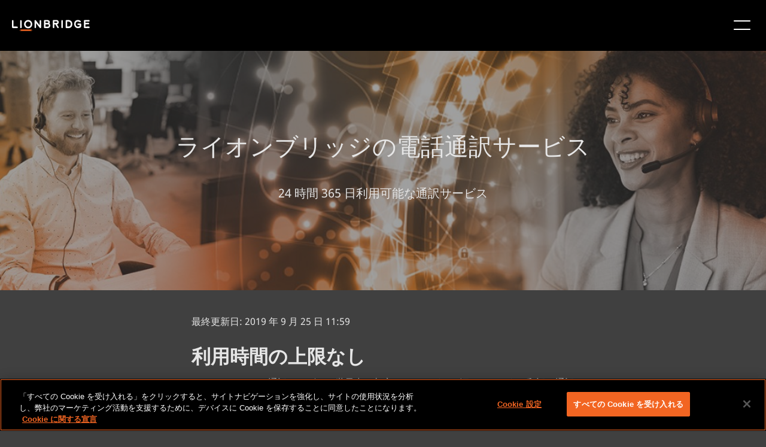

--- FILE ---
content_type: text/html;charset=utf-8
request_url: https://www.lionbridge.com/ja/whitepaper/lionbridge-over-the-phone-interpretation-opi-services/
body_size: 13348
content:

<!DOCTYPE HTML>
<html lang="ja">
    <head>
       
    <meta charset="UTF-8"/>
    <title>ライオンブリッジの電話通訳 (OPI) サービス</title>
    <meta name="keywords" content="ケーススタディ"/>
    <meta name="description" content="上限なく利用できる年中無休の電話通訳サービスをお探しですか? 当社にお任せください。"/>
    <meta name="template" content="whitepaper-template"/>
    <meta name="viewport" content="width=device-width, initial-scale=1"/>
    
    <!--naver code-->
	<meta name="naver-site-verification" content="4adfdc1218e2929fc1315aafc8a58fe300c0eb05"/> 
 	<!--naver code-->
    
    
      <link rel="canonical" href="https://www.lionbridge.com/ja/whitepaper/lionbridge-over-the-phone-interpretation-opi-services/"/>
   



    



	<!--Hreflang-->

<link rel="alternate" href="https://www.lionbridge.com/de/whitepaper/lionbridge-over-the-phone-interpretation-opi-services/" hreflang="de"/>
<link rel="alternate" href="https://www.lionbridge.com/sv/whitepaper/lionbridge-over-the-phone-interpretation-opi-services/" hreflang="sv"/>
<link rel="alternate" href="https://www.lionbridge.com/ko/whitepaper/lionbridge-over-the-phone-interpretation-opi-services/" hreflang="ko"/>
<link rel="alternate" href="https://www.lionbridge.com/zh-hant/whitepaper/lionbridge-over-the-phone-interpretation-opi-services/" hreflang="zh-hant"/>
<link rel="alternate" href="https://www.lionbridge.com/zh-hans/whitepaper/lionbridge-over-the-phone-interpretation-opi-services/" hreflang="zh-hans"/>
<link rel="alternate" href="https://www.lionbridge.com/ja/whitepaper/lionbridge-over-the-phone-interpretation-opi-services/" hreflang="ja"/>
<link rel="alternate" href="https://www.lionbridge.com/whitepaper/lionbridge-over-the-phone-interpretation-opi-services/" hreflang="en"/>
<link rel="alternate" href="https://www.lionbridge.com/it/whitepaper/lionbridge-over-the-phone-interpretation-opi-services/" hreflang="it"/>
<link rel="alternate" href="https://www.lionbridge.com/fr/whitepaper/lionbridge-over-the-phone-interpretation-opi-services/" hreflang="fr"/>
<link rel="alternate" href="https://www.lionbridge.com/es/whitepaper/lionbridge-over-the-phone-interpretation-opi-services/" hreflang="es"/>

    <meta property="og:title" content="ライオンブリッジの電話通訳 (OPI) サービス"/>
<meta property="og:url" content="https://www.lionbridge.com/ja/whitepaper/lionbridge-over-the-phone-interpretation-opi-services/"/>
<meta property="og:type" content="website"/>
<meta property="og:site_name" content="lionbridge"/>
<meta property="og:image" content="https://www.lionbridge.com/content/lionbridge/ja/whitepaper/lionbridge-over-the-phone-interpretation-opi-services.thumb.800.480.png?ck=1739873618"/>
<meta property="og:description" content="上限なく利用できる年中無休の電話通訳サービスをお探しですか? 当社にお任せください。"/>

    <link rel="icon" sizes="16x16" href="/etc.clientlibs/lionbridge/clientlibs/clientlib-site/resources/images/icon-16x16.png"/>


    
<link rel="stylesheet" href="/etc.clientlibs/lionbridge/clientlibs/clientlib-base.min.css" type="text/css">







<!--
<sly data-sly-test="true">
    <script type='text/javascript'
            src='https://platform-api.sharethis.com/js/sharethis.js#property=5e8b68ddb160bc0019e605a6&product=inline-share-buttons&cms=website'
            async='async'></script>
</sly> -->


    <!-- Stage + Publish Scripts -->
    
    <!-- Prod + Publish Scripts -->
    
        <!-- OneTrust Cookies Consent Notice start for www.lionbridge.com prod-->
        <script src="https://cdn.cookielaw.org/scripttemplates/otSDKStub.js" data-document-language="true" type="text/javascript" charset="UTF-8" data-domain-script="028f2819-83d3-4482-abd0-81a41da3673f">
            </script>
        <script type="text/javascript">function OptanonWrapper() { }</script>
        <!-- OneTrust Cookies Consent Notice end for www.lionbridge.com prod-->
        <!-- Launch script Prod-->
        <script src="https://assets.adobedtm.com/92b093d415e5/ce1af9fa5d7a/launch-03ab2d429b07.min.js" async></script>
        <!-- Baidu  script -->
        <meta name="baidu-site-verification" content="codeva-ZuZmZdHJGi"/>
    

<!--google search code-->
<meta name="google-site-verification" content="iDkXY4pnm7gd6uGucLBHSWOBZsvsoaXtCQh0TNktwUE"/>
<!--google search code-->
<!-- jquery script -->
<script src="https://code.jquery.com/jquery-3.4.0.min.js"></script>
<!-- jquery script -->
<!-- number counter script for Statistics Highlight component -->
<script type="text/javascript" src="https://cdnjs.cloudflare.com/ajax/libs/waypoints/4.0.1/noframework.waypoints.min.js"></script>
<!-- number counter script for Statistics Highlight component -->
<!-- marketo script -->

<script>
    window.appEventData = window.appEventData || [];
    appEventData.push({
        "event": "Page Load Started",
        "page": {
            "detailedPageName": "ライオンブリッジの電話通訳 (OPI) サービス",
            "pageCategory": "lionbridge:content_type/case_studies",
            "pageName": "ライオンブリッジの電話通訳 (OPI) サービス",
            "pageTitle": "ライオンブリッジの電話通訳 (OPI) サービス",
            "pageType": "/conf/lionbridge/settings/wcm/templates/whitepaper-template",
            "siteType": "corp-site",
            "siteCountry": "",
            "siteLanguage": "",
            "siteName": "Lionbridge-corp",
            "last published": "",
            "subsection": "project",
            "subsection2": "",
            "subsection3": ""

        }
    });

    window.appEventData = window.appEventData || [];
    appEventData.push({
        "event": "Content Loaded",
        "items": [
            {
                "contentAuthor": "",
                "contentDate": "",
                "contentID": "ライオンブリッジの電話通訳 (OPI) サービス",
                "contentTitle": "ライオンブリッジの電話通訳 (OPI) サービス"
            }
        ]
    });

    const loadVidyardScript = () => {
        const vidyardButtons = document.querySelectorAll(".vidyard-video_button");
        if (vidyardButtons && vidyardButtons.length > 0) {
            const script = document.createElement('script');
            script.src = 'https://play.vidyard.com/embed/v4.js';
            script.async = true;
            script.type = 'text/javascript';
            document.head.appendChild(script);
        }
    }

    window.addEventListener('load', function () {
        appEventData.push({
            "event": "Page Load Completed"
        });
        loadVidyardScript();
    });

    if (window.location.href.indexOf('/zh-hant/') != -1) {
        document.documentElement.setAttribute("lang", 'zh-hant');
    }

    if (window.location.href.indexOf('/zh-hans/') != -1) {
        document.documentElement.setAttribute("lang", 'zh-hans');
    }
</script>
    <link rel="stylesheet" type="text/css" href="https://assets.sitescdn.net/answers/v1.7.1/answers.css"/>
<script src="https://assets.sitescdn.net/answers/v1.7.1/answers.min.js">
    onload="ANSWERS.domReady(initAnswers)"
      async
    </script>
<script src="https://cdn.jsdelivr.net/npm/typed.js@2.0.11" async></script>
    <script src="https://cdn.jsdelivr.net/npm/axios/dist/axios.min.js" async></script>
    
    
    <script type="text/javascript">
            if ( !window.CQ_Analytics ) {
                window.CQ_Analytics = {};
            }
            if ( !CQ_Analytics.TestTarget ) {
                CQ_Analytics.TestTarget = {};
            }
            CQ_Analytics.TestTarget.clientCode = 'lionbridge';
            CQ_Analytics.TestTarget.currentPagePath = '\/content\/lionbridge\/ja\/whitepaper\/lionbridge\u002Dover\u002Dthe\u002Dphone\u002Dinterpretation\u002Dopi\u002Dservices';
        </script>
    <script src="/etc.clientlibs/cq/testandtarget/clientlibs/testandtarget/parameters.min.js"></script>
<script src="/etc.clientlibs/clientlibs/granite/jquery.min.js"></script>
<script src="/etc.clientlibs/cq/personalization/clientlib/personalization/integrations/commons.min.js"></script>
<script src="/etc.clientlibs/cq/testandtarget/clientlibs/testandtarget/atjs-integration.min.js"></script>
<script src="/etc.clientlibs/cq/testandtarget/clientlibs/testandtarget/atjs.min.js"></script>


    

    
    
    
<link rel="stylesheet" href="/etc.clientlibs/lionbridge/clientlibs/clientlib-dependencies.min.css" type="text/css">
<link rel="stylesheet" href="/etc.clientlibs/lionbridge/clientlibs/clientlib-site.min.css" type="text/css">



    

    
    <data-wcmmode class="com-lionbridge__wcmmode" data-wcmmode-edit="DISABLED"></data-wcmmode>
</head>
    <body class="page basicpage" id="page-b291d9756e">
        
        
        
            




            



            
<div class="root responsivegrid">


<div class="aem-Grid aem-Grid--24 aem-Grid--default--24 ">
    
    <div class="experiencefragment aem-GridColumn--default--none aem-GridColumn aem-GridColumn--default--24 aem-GridColumn--offset--default--0">
<div id="experiencefragment-10a13598b1" class="cmp-experiencefragment cmp-experiencefragment--header">
<div class="xf-content-height">
    


<div class="aem-Grid aem-Grid--12 aem-Grid--default--12 ">
    
    <div class="responsivegrid aem-GridColumn aem-GridColumn--default--12">


<div class="aem-Grid aem-Grid--12 aem-Grid--default--12 ">
    
    <div class="headercomponent aem-GridColumn--default--none aem-GridColumn aem-GridColumn--default--12 aem-GridColumn--offset--default--0"><div class="header-component-content-height">
	<div class="container responsivegrid">
		<div id="header-component-util" class="cmp-container header-closed">
			<div class="navigation">
				<nav class="cmp-navigation">
					<ul class="cmp-navigation__group" style="align-items: center; margin: 0px;">
						
							<li class="cmp-navigation__item cmp-navigation__item--level-0">
								<a href="/ja/trust-center/" target="_self" class="cmp-navigation__item-link">トラスト センター</a>
								
							</li>
						
							<li class="cmp-navigation__item cmp-navigation__item--level-0">
								<a href="/ja/join-our-team/" target="_self" class="cmp-navigation__item-link">求人情報</a>
								
							</li>
						
							<li class="cmp-navigation__item cmp-navigation__item--level-0">
								<a href="/ja/join-our-community/" target="_self" class="cmp-navigation__item-link">コミュニティ</a>
								
							</li>
						
							<li class="cmp-navigation__item cmp-navigation__item--level-0">
								<a href="/ja/lionbridge-onboarding/" target="_self" class="cmp-navigation__item-link">お客様オンボーディング</a>
								
							</li>
						
							<li class="cmp-navigation__item cmp-navigation__item--level-0">
								
								<a href="https://games.lionbridge.com/ja/" target="_self" class="cmp-navigation__item-link">
									<img src="/content/dam/lionbridge-games/games-pages/home/games-primary-logo-cmyk-white-orange-plus.svg" alt="ゲーム" loading="lazy"/></a>
							</li>
						
					</ul>
				</nav>
			</div>
			<div class="languagenavigation">
<nav id="languagenavigation-7a158ff717" class="cmp-languagenavigation">
    <ul class="cmp-languagenavigation__group">
        
    <li class="cmp-languagenavigation__item cmp-languagenavigation__item--langcode-en cmp-languagenavigation__item--level-0">
        
    
    <a class="cmp-languagenavigation__item-link" href="/whitepaper/lionbridge-over-the-phone-interpretation-opi-services/" navlang="en" rel="alternate" title="English">English</a>

        
    </li>

    
        
    <li class="cmp-languagenavigation__item cmp-languagenavigation__item--langcode-de cmp-languagenavigation__item--level-0">
        
    
    <a class="cmp-languagenavigation__item-link" href="/de/whitepaper/lionbridge-over-the-phone-interpretation-opi-services/" navlang="de" rel="alternate" title="Deutsch">Deutsch</a>

        
    </li>

    
        
    <li class="cmp-languagenavigation__item cmp-languagenavigation__item--langcode-es cmp-languagenavigation__item--level-0">
        
    
    <a class="cmp-languagenavigation__item-link" href="/es/whitepaper/lionbridge-over-the-phone-interpretation-opi-services/" navlang="es" rel="alternate" title="Español">Español</a>

        
    </li>

    
        
    <li class="cmp-languagenavigation__item cmp-languagenavigation__item--langcode-fr cmp-languagenavigation__item--level-0">
        
    
    <a class="cmp-languagenavigation__item-link" href="/fr/whitepaper/lionbridge-over-the-phone-interpretation-opi-services/" navlang="fr" rel="alternate" title="Français">Français</a>

        
    </li>

    
        
    <li class="cmp-languagenavigation__item cmp-languagenavigation__item--langcode-it cmp-languagenavigation__item--level-0">
        
    
    <a class="cmp-languagenavigation__item-link" href="/it/whitepaper/lionbridge-over-the-phone-interpretation-opi-services/" navlang="it" rel="alternate" title="Italiano">Italiano</a>

        
    </li>

    
        
    <li class="cmp-languagenavigation__item cmp-languagenavigation__item--langcode-ja cmp-languagenavigation__item--level-0 cmp-languagenavigation__item--active">
        
    
    <a class="cmp-languagenavigation__item-link" href="/ja/whitepaper/lionbridge-over-the-phone-interpretation-opi-services/" navlang="ja" rel="alternate" title="日本語">日本語</a>

        
    </li>

    
        
    <li class="cmp-languagenavigation__item cmp-languagenavigation__item--langcode-ko cmp-languagenavigation__item--level-0">
        
    
    <a class="cmp-languagenavigation__item-link" href="/ko/whitepaper/lionbridge-over-the-phone-interpretation-opi-services/" navlang="ko" rel="alternate" title="한국어">한국어</a>

        
    </li>

    
        
    <li class="cmp-languagenavigation__item cmp-languagenavigation__item--langcode-sv cmp-languagenavigation__item--level-0">
        
    
    <a class="cmp-languagenavigation__item-link" href="/sv/whitepaper/lionbridge-over-the-phone-interpretation-opi-services/" navlang="sv" rel="alternate" title="Svenska">Svenska</a>

        
    </li>

    
        
    <li class="cmp-languagenavigation__item cmp-languagenavigation__item--countrycode-US cmp-languagenavigation__item--langcode-en-US cmp-languagenavigation__item--level-0">
        
    
    <a class="cmp-languagenavigation__item-link" href="/zh-hans/whitepaper/lionbridge-over-the-phone-interpretation-opi-services/" navlang="en-US" rel="alternate" title="中文（简体）">中文（简体）</a>

        
    </li>

    
        
    <li class="cmp-languagenavigation__item cmp-languagenavigation__item--countrycode-US cmp-languagenavigation__item--langcode-en-US cmp-languagenavigation__item--level-0">
        
    
    <a class="cmp-languagenavigation__item-link" href="/zh-hant/whitepaper/lionbridge-over-the-phone-interpretation-opi-services/" navlang="en-US" rel="alternate" title="中文（繁體）">中文（繁體）</a>

        
    </li>

    </ul>
</nav>

    

</div>
		</div>
	</div>
	<div class="container responsivegrid">
		<div id="header-component" class="cmp-container header-closed">
			<div class="image">
				<div class="cmp-image">
					<a class="cmp-image__link" href="/ja/" target="_self">
						<img src="/content/dam/lionbridge/logo.light%20(1).svg" class="cmp-image__image" alt="Lionbridge"/>
						<span class="cmp-image__logo"></span>
					</a>
				</div>
			</div>
			
				<div class="headertabs tabs panelcontainer">
					<div class="cmp-tabs" data-submenu-is="mega-menu">
						<ol role="tablist" class="cmp-tabs__tablist">
							<li class="cmp-tabs__tab" id="headertabs-item-620931bb9db8">
								
									<a href="/ja/what-we-do/" style="color: ">サービス</a>
								
								
							</li>
						</ol>
						<div id="headertabs-item-620931bb9db8" class="cmp-tabs__tabpanel">
							<div class="responsivegrid">
								<div class="aem-Grid aem-Grid--12 aem-Grid--default--12 ">
									<div class="container responsivegrid">
										<div class="cmp-container header-closed">
											<!-- Submenu Items -->
											
												<div class="text right-line">
													<div class="cmp-text">
														<p><b>AI ソリューション</b></p>
<p><a href="/ja/generative-ai/"><b>生成 AI<i class="icon"></i></b></a></p>
<p>- <a href="/ja/ai-translation-services/">AI 翻訳サービス</a></p>
<p>- <a href="/ja/generative-ai/content-remix/">Content Remix</a></p>
<p>- <a href="/ja/ai-post-editing/">AI ポストエディット</a></p>
<p> </p>
<p><a href="/ja/ai-data-services/"><b>AI データ サービス<i class="icon"></i></b></a></p>
<p>- <a href="/ja/aurora-ai-studio/">Aurora AI Studio™</a></p>

													</div>
												</div>
											
												<div class="text right-line">
													<div class="cmp-text">
														<p><b>その他のサービス</b></p>
<p><b><a href="/ja/machine-translation/">機械翻訳<i class="icon"></i></a></b></p>
<p>- <a href="/ja/machine-translation/mt-tracker/">MT トラッカー</a></p>
<p> </p>
<p><b><a href="/ja/lionbridge-onboarding/">お客様オンボーディング<i class="icon"></i></a></b></p>
<p><b><a href="/ja/content-transformation-services/lionbridge-service-models/">翻訳サービス モデル<i class="icon"></i></a></b></p>

													</div>
												</div>
											
												<div class="text right-line">
													<div class="cmp-text">
														<p><a href="/ja/content-creation-services/"><b>コンテンツ サービス</b><i class="icon"></i></a></p>
<p>- <a href="/ja/content-creation-services/technical-content-services/">テクニカル ライティング</a></p>
<p>- <a href="/ja/content-creation-services/elearning-services/">トレーニング/eラーニング</a></p>
<p>- <a href="/ja/content-creation-services/financial-reporting/">財務報告書</a></p>
<p>- <a href="/ja/digital-marketing/">デジタル マーケティング</a></p>
<p>- <a href="/ja/content-transformation-services/multimedia-localization/">マルチメディア サービス</a></p>
<p>- <a href="/ja/content-transformation-services/content-optimization/">SEO/コンテンツ最適化</a></p>

													</div>
												</div>
											
												<div class="text right-line">
													<div class="cmp-text">
														<p><a href="/ja/content-transformation-services/translation-localization/"><b>翻訳サービス</b><i class="icon"></i></a></p>
<p>- <a href="/ja/content-transformation-services/multimedia-localization/">動画ローカリゼーション</a></p>
<p>- <a href="/ja/content-transformation-services/software-localization/">ソフトウェア ローカリゼーション</a></p>
<p>- <a href="/ja/content-transformation-services/regulated-translation-localization/">規制対象企業向け翻訳</a></p>
<p>- <a href="/ja/content-transformation-services/interpretation-services/">通訳</a></p>
<p>- <a href="/ja/content-transformation-services/multimedia-localization/live-events/">ライブ イベント</a></p>
<p>- <a href="/ja/content-transformation-services/website-localization/">Web サイト ローカリゼーション</a></p>
<p>- <a href="/ja/language-cloud/language-quality/language-quality-services/">言語品質サービス</a></p>

													</div>
												</div>
											
												<div class="text ">
													<div class="cmp-text">
														<p><a href="/ja/testing-services/"><b>テスティング サービス</b><i class="icon"></i></a></p>
<p>- <a href="/ja/testing-services/core-testing/">機能 QA/テスト</a></p>
<p>- <a href="/ja/testing-services/">互換性テスト</a></p>
<p>- <a href="/ja/testing-services/">相互運用性テスト</a></p>
<p>- <a href="/ja/testing-services/">パフォーマンス テスト</a></p>
<p>- <a href="/ja/testing-services/">アクセシビリティ テスト</a></p>
<p>- <a href="/ja/testing-services/">UX/CX テスティング</a></p>

													</div>
												</div>
											
											
												<div class="infopanel">
													<div id="info-panel-container" class="info-panel-container">
														<div class="cmp-info-panel">
															<img src="/content/dam/lionbridge/pages/webinars/culturalization/culturalization-webinar-thumbnail-577x350.jpg" alt="AI に潜むリスクを回避する方法" class="cmp-infopanel-image"/>
															<div class="infopanel-text">
																<p><b>ウェビナー</b></p>
<p>AI に潜むリスクを回避する方法</p>
</div>
															
																<div>
																	<a href="/ja/webinars/culturalization/" class="infopanel-cta" target="_self">ウェビナーを視聴</a>
																</div>

															
														</div>
													</div>

												</div>
											
											

										</div>

									</div>


								</div>
							</div>
						</div>
					</div>
					<div class="new-headermobile-toggle-container">
						<img class="new-header-mobile-toggle" src="/etc.clientlibs/lionbridge/clientlibs/clientlib-site/resources/images/hamburger.white.svg" alt="mobile-toggle"/>
					</div>
				</div>
				
			
				<div class="headertabs tabs panelcontainer">
					<div class="cmp-tabs" data-submenu-is="mega-menu">
						<ol role="tablist" class="cmp-tabs__tablist">
							<li class="cmp-tabs__tab" id="headertabs-item-77adae087029">
								
									<a href="/ja/industries/" style="color: ">業界業界</a>
								
								
							</li>
						</ol>
						<div id="headertabs-item-77adae087029" class="cmp-tabs__tabpanel">
							<div class="responsivegrid">
								<div class="aem-Grid aem-Grid--12 aem-Grid--default--12 ">
									<div class="container responsivegrid">
										<div class="cmp-container header-closed">
											<!-- Submenu Items -->
											
												<div class="text right-line">
													<div class="cmp-text">
														<p><a href="/ja/life-sciences/"><b>ライフ サイエンス翻訳サービス</b><i class="icon"></i></a></p>
<p>- <a href="/ja/life-sciences/ai-powered-translation/">AI 活用型の翻訳</a></p>
<p>- <a href="/ja/life-sciences/regulatory-translation/">規制関連翻訳</a></p>
<p>- <a href="/ja/life-sciences/scientific-to-plain-language/">専門的な内容を平易な言葉で</a></p>
<p>- <a href="/ja/life-sciences/pharmaceutical-translation-services/coa-translation-services/">COA 翻訳サービス</a></p>

													</div>
												</div>
											
												<div class="text right-line">
													<div class="cmp-text">
														<p><b><a href="https://games.lionbridge.com/ja/">ゲーム<i class="icon"></i></a></b></p>
<p><b><a href="/ja/banking-finance/">銀行/金融<i class="icon"></i></a></b></p>
<p><b><a href="/ja/travel-hospitality/">旅行/ホスピタリティ<i class="icon"></i></a></b></p>
<p><b><a href="/ja/cpg/">消費財</a></b></p>

													</div>
												</div>
											
												<div class="text right-line">
													<div class="cmp-text">
														<p><b><a href="/ja/technology/">テクノロジー<i class="icon"></i></a></b></p>
<p><b><a href="/ja/automotive/">自動車<i class="icon"></i></a></b></p>
<p><b><a href="/ja/retail/">リテール<i class="icon"></i></a></b></p>
<p><b><a href="/ja/luxury/">ラグジュアリー ブランド<i class="icon"></i></a></b></p>

													</div>
												</div>
											
												<div class="text ">
													<div class="cmp-text">
														<p><b><a href="/ja/legal-services/">リーガル サービス<i class="icon"></i></a></b></p>
<p><b><a href="/ja/industrial-manufacturing/">製造業<i class="icon"></i></a></b></p>
<p><b><a href="/ja/retail/e-commerce/">eコマース<i class="icon"></i></a></b></p>

													</div>
												</div>
											
											
												<div class="infopanel">
													<div id="info-panel-container" class="info-panel-container">
														<div class="cmp-info-panel">
															<img src="/content/dam/lionbridge/pages/case-studies/multilingual-marketing-retail-case-study/multilingual-marketing-retail-case-study-blog-thumbnail-540x350.jpg" alt="走っているアスリート" class="cmp-infopanel-image"/>
															<div class="infopanel-text">
																<p><b>ケース スタディ</b></p>
<p>リテール企業における多言語マーケティング </p>
</div>
															
																<div>
																	<a href="/ja/case-study/multilingual-marketing-retail-case-study/" class="infopanel-cta" target="_self">ケース スタディを読む</a>
																</div>

															
														</div>
													</div>

												</div>
											
											

										</div>

									</div>


								</div>
							</div>
						</div>
					</div>
					<div class="new-headermobile-toggle-container">
						<img class="new-header-mobile-toggle" src="/etc.clientlibs/lionbridge/clientlibs/clientlib-site/resources/images/hamburger.white.svg" alt="mobile-toggle"/>
					</div>
				</div>
				
			
				
				<div class="text">
					<div class="cmp-text">
						<p><a href="/ja/aurora-ai/" style="color: ">Aurora AI™</a></p>
					</div>
				</div>
			
				<div class="headertabs tabs panelcontainer">
					<div class="cmp-tabs" data-submenu-is="mega-menu">
						<ol role="tablist" class="cmp-tabs__tablist">
							<li class="cmp-tabs__tab" id="headertabs-item-6beef2ce8e4c">
								
								
									<span style="color: ">リソース</span>
								
							</li>
						</ol>
						<div id="headertabs-item-6beef2ce8e4c" class="cmp-tabs__tabpanel">
							<div class="responsivegrid">
								<div class="aem-Grid aem-Grid--12 aem-Grid--default--12 ">
									<div class="container responsivegrid">
										<div class="cmp-container header-closed">
											<!-- Submenu Items -->
											
												<div class="text right-line">
													<div class="cmp-text">
														<p><b><a href="/ja/insights/">インサイト</a><i class="icon"></i></b></p>
<p>- <a href="/ja/insights/?page=1&Content+Type=Blog+Posts">ブログ</a></p>
<p>- <a href="/ja/insights/?page=1&Content+Type=Case+Studies">ケース スタディ</a></p>
<p>- <a href="/ja/insights/?Content+Type=Whitepapers">ホワイトペーパー</a></p>
<p>- <a href="/ja/insights/?Content+Type=Solution+Brief">ソリューション概要</a></p>
<p>- <a href="/ja/insights/?Content+Type=Infographics">インフォグラフィック</a></p>
<p>- <a href="/ja/insights/?Content+Type=eBook">eBook</a></p>
<p>- <a href="/ja/insights/?Content+Type=Video">動画</a></p>

													</div>
												</div>
											
												<div class="text right-line">
													<div class="cmp-text">
														<p><b><a href="/ja/webinars/">ウェビナー</a><i class="icon"></i></b></p>
<p>- <a href="/ja/webinars/culturalization/">AI に潜むリスクを回避する方法</a></p>
<p>- <a href="https://games.lionbridge.com/ja/webinars/games-samurai/">Lionbridge Samurai™ の運用デモンストレーション</a></p>
<p>- <a href="/ja/webinars/llm-limitations/">LLM 翻訳の落とし穴</a></p>
<p>- <a href="/ja/webinars/ai-post-edit/">AI によるポストエディットの可能性</a></p>
<p><b><a href="/ja/events/">イベント</a><i class="icon"></i></b></p>

													</div>
												</div>
											
												<div class="text ">
													<div class="cmp-text">
														<p><b>ライオンブリッジのナレッジ ハブ</b></p>
<p>- <a href="/ja/generative-ai/ai-knowledge-hub/">AI のソート リーダーシップ</a></p>
<p>- <a href="/ja/llm-limitations/">LLM の制限の克服</a></p>
<p>- <a href="/ja/life-sciences/clinical-trial-translation/">良好な患者アウトカム</a></p>
<p>- <a href="/ja/life-sciences/modern-clinical-trial-solutions/">最新の臨床試験ソリューション</a></p>
<p>- <a href="/ja/blog/translation-localization/lionbridge-at-a-glance/">一目でわかるライオンブリッジ</a></p>

													</div>
												</div>
											
											
												<div class="infopanel">
													<div id="info-panel-container" class="info-panel-container">
														<div class="cmp-info-panel">
															<img src="/content/dam/lionbridge/pages/blogs/translation-localization/lionbridge-trust-framework-to-build-confidence-in-ai-use/the-lionbridge-trust-framework-blog-thumbnail-540x350.jpg" alt="ラップトップを使用している人" class="cmp-infopanel-image"/>
															<div class="infopanel-text">
																<p><b>ライオンブリッジの TRUST フレームワーク</b></p>
<p>AI 活用のための確かな基盤の構築</p>
</div>
															
																<div>
																	<a href="/ja/blog/ai-training/lionbridge-trust-framework-to-build-confidence-in-ai-use/" class="infopanel-cta" target="_self">詳細を見る</a>
																</div>

															
														</div>
													</div>

												</div>
											
											

										</div>

									</div>


								</div>
							</div>
						</div>
					</div>
					<div class="new-headermobile-toggle-container">
						<img class="new-header-mobile-toggle" src="/etc.clientlibs/lionbridge/clientlibs/clientlib-site/resources/images/hamburger.white.svg" alt="mobile-toggle"/>
					</div>
				</div>
				
			
				<div class="headertabs tabs panelcontainer">
					<div class="cmp-tabs" data-submenu-is="mega-menu">
						<ol role="tablist" class="cmp-tabs__tablist">
							<li class="cmp-tabs__tab" id="headertabs-item-190f3f38aabc">
								
									<a href="/ja/who-we-are/" style="color: ">会社概要</a>
								
								
							</li>
						</ol>
						<div id="headertabs-item-190f3f38aabc" class="cmp-tabs__tabpanel">
							<div class="responsivegrid">
								<div class="aem-Grid aem-Grid--12 aem-Grid--default--12 ">
									<div class="container responsivegrid">
										<div class="cmp-container header-closed">
											<!-- Submenu Items -->
											
												<div class="text right-line">
													<div class="cmp-text">
														<p><b><a href="/ja/who-we-are/">ライオンブリッジについて</a><i class="icon"></i></b></p>
<p>- <a href="/ja/who-we-are/#leadership">経営陣</a></p>
<p>- <a href="/ja/insights/?page=1&Content+Type=Press+Releases">プレス リリース</a></p>
<p>- <a href="/ja/who-we-are/meet-the-pride/">当社の「ライオン」たち</a></p>
<p>- <a href="/ja/get-in-touch/#locations">ライオンブリッジのオフイスの所在地</a></p>

													</div>
												</div>
											
												<div class="text ">
													<div class="cmp-text">
														<p><b><a href="/ja/trust-center/">トラスト センター</a><i class="icon"></i></b></p>
<p><b><a href="/ja/join-our-team/">求人情報</a><i class="icon"></i></b></p>
<p><a href="/ja/join-our-community/"><b>コミュニティ</b></a><b><i class="icon"></i></b></p>

													</div>
												</div>
											
											
												<div class="infopanel">
													<div id="info-panel-container" class="info-panel-container">
														<div class="cmp-info-panel">
															<img src="/content/dam/lionbridge/pages/blogs/inside-the-pride/meet-the-pride-worldwide-allie-fritz/meet-the-pride-allie-fritz-blog-thumbnail-540x350.jpg" alt="アリー フリッツ  ライオンブリッジの通訳部門ディレクター" class="cmp-infopanel-image"/>
															<div class="infopanel-text">
																<p><b>当社の「ライオン」たち: アリー フリッツ</b></p>
<p>ライオンブリッジの通訳部門ディレクター</p>
</div>
															
																<div>
																	<a href="/ja/blog/inside-the-pride/meet-the-pride-worldwide-allie-fritz/" class="infopanel-cta" target="_self">詳細を見る</a>
																</div>

															
														</div>
													</div>

												</div>
											
											

										</div>

									</div>


								</div>
							</div>
						</div>
					</div>
					<div class="new-headermobile-toggle-container">
						<img class="new-header-mobile-toggle" src="/etc.clientlibs/lionbridge/clientlibs/clientlib-site/resources/images/hamburger.white.svg" alt="mobile-toggle"/>
					</div>
				</div>
				
			
				
				<div class="text">
					<div class="cmp-text">
						<p><a href="/ja/content-transformation-services/gengo/" style="color: #f26522">今すぐ注文</a></p>
					</div>
				</div>
			
			<div class="button-wrapper">
				
				<div class="button button__radius gradient-button navigation-button--left">
					<div class="dropdown-container">
						<a class="dropdown-button cmp-button " href="/ja/get-in-touch/">お問い合わせ</a>
						
					</div>

				</div>
			</div>
		</div>
	</div>
	<div class="container responsivegrid">
		<div id="header-component-mobile" class="cmp-container header-closed">
			<div class="image">
				<div class="cmp-image">
					<a class="cmp-image__link" href="/ja/" target="_self">
						<img src="/content/dam/lionbridge/logo.dark.svg" class="cmp-image__image" alt="Lionbridge"/>
						<span class="cmp-image__logo"></span>
					</a>
				</div>
			</div>
			
			
				<div class="accordion panelcontainer">
					<div data-cmp-is="accordion" class="cmp-accordion" data-placeholder-text="false">
						<div class="cmp-accordion__item" data-cmp-hook-accordion="item">
							<h3 class="cmp-accordion__header">
								<button class="cmp-accordion__button" type="button" data-cmp-hook-accordion="button" aria-expanded="false">
									
										<a href="/ja/what-we-do/" style="color: ">
											<span class="cmp-accordion__title">サービス</span>
										</a>
									
									
									<span class="cmp-accordion__icon"></span>
								</button>
							</h3>
							<div data-cmp-hook-accordion="panel" class="cmp-accordion__panel cmp-accordion__panel--hidden" role="region" aria-hidden="true">
								<div class="responsivegrid">
									
										<div class="text">
											<div class="cmp-text">
												<p><b>AI ソリューション</b></p>
<p><a href="/ja/generative-ai/"><b>生成 AI<i class="icon"></i></b></a></p>
<p>- <a href="/ja/ai-translation-services/">AI 翻訳サービス</a></p>
<p>- <a href="/ja/generative-ai/content-remix/">Content Remix</a></p>
<p>- <a href="/ja/ai-post-editing/">AI ポストエディット</a></p>
<p> </p>
<p><a href="/ja/ai-data-services/"><b>AI データ サービス<i class="icon"></i></b></a></p>
<p>- <a href="/ja/aurora-ai-studio/">Aurora AI Studio™</a></p>

											</div>
										</div>
									
										<div class="text">
											<div class="cmp-text">
												<p><b>その他のサービス</b></p>
<p><b><a href="/ja/machine-translation/">機械翻訳<i class="icon"></i></a></b></p>
<p>- <a href="/ja/machine-translation/mt-tracker/">MT トラッカー</a></p>
<p> </p>
<p><b><a href="/ja/lionbridge-onboarding/">お客様オンボーディング<i class="icon"></i></a></b></p>
<p><b><a href="/ja/content-transformation-services/lionbridge-service-models/">翻訳サービス モデル<i class="icon"></i></a></b></p>

											</div>
										</div>
									
										<div class="text">
											<div class="cmp-text">
												<p><a href="/ja/content-creation-services/"><b>コンテンツ サービス</b><i class="icon"></i></a></p>
<p>- <a href="/ja/content-creation-services/technical-content-services/">テクニカル ライティング</a></p>
<p>- <a href="/ja/content-creation-services/elearning-services/">トレーニング/eラーニング</a></p>
<p>- <a href="/ja/content-creation-services/financial-reporting/">財務報告書</a></p>
<p>- <a href="/ja/digital-marketing/">デジタル マーケティング</a></p>
<p>- <a href="/ja/content-transformation-services/multimedia-localization/">マルチメディア サービス</a></p>
<p>- <a href="/ja/content-transformation-services/content-optimization/">SEO/コンテンツ最適化</a></p>

											</div>
										</div>
									
										<div class="text">
											<div class="cmp-text">
												<p><a href="/ja/content-transformation-services/translation-localization/"><b>翻訳サービス</b><i class="icon"></i></a></p>
<p>- <a href="/ja/content-transformation-services/multimedia-localization/">動画ローカリゼーション</a></p>
<p>- <a href="/ja/content-transformation-services/software-localization/">ソフトウェア ローカリゼーション</a></p>
<p>- <a href="/ja/content-transformation-services/regulated-translation-localization/">規制対象企業向け翻訳</a></p>
<p>- <a href="/ja/content-transformation-services/interpretation-services/">通訳</a></p>
<p>- <a href="/ja/content-transformation-services/multimedia-localization/live-events/">ライブ イベント</a></p>
<p>- <a href="/ja/content-transformation-services/website-localization/">Web サイト ローカリゼーション</a></p>
<p>- <a href="/ja/language-cloud/language-quality/language-quality-services/">言語品質サービス</a></p>

											</div>
										</div>
									
										<div class="text">
											<div class="cmp-text">
												<p><a href="/ja/testing-services/"><b>テスティング サービス</b><i class="icon"></i></a></p>
<p>- <a href="/ja/testing-services/core-testing/">機能 QA/テスト</a></p>
<p>- <a href="/ja/testing-services/">互換性テスト</a></p>
<p>- <a href="/ja/testing-services/">相互運用性テスト</a></p>
<p>- <a href="/ja/testing-services/">パフォーマンス テスト</a></p>
<p>- <a href="/ja/testing-services/">アクセシビリティ テスト</a></p>
<p>- <a href="/ja/testing-services/">UX/CX テスティング</a></p>

											</div>
										</div>
									
								</div>
							</div>
						</div>
					</div>
				</div>
				
			
				<div class="accordion panelcontainer">
					<div data-cmp-is="accordion" class="cmp-accordion" data-placeholder-text="false">
						<div class="cmp-accordion__item" data-cmp-hook-accordion="item">
							<h3 class="cmp-accordion__header">
								<button class="cmp-accordion__button" type="button" data-cmp-hook-accordion="button" aria-expanded="false">
									
										<a href="/ja/industries/" style="color: ">
											<span class="cmp-accordion__title">業界業界</span>
										</a>
									
									
									<span class="cmp-accordion__icon"></span>
								</button>
							</h3>
							<div data-cmp-hook-accordion="panel" class="cmp-accordion__panel cmp-accordion__panel--hidden" role="region" aria-hidden="true">
								<div class="responsivegrid">
									
										<div class="text">
											<div class="cmp-text">
												<p><a href="/ja/life-sciences/"><b>ライフ サイエンス翻訳サービス</b><i class="icon"></i></a></p>
<p>- <a href="/ja/life-sciences/ai-powered-translation/">AI 活用型の翻訳</a></p>
<p>- <a href="/ja/life-sciences/regulatory-translation/">規制関連翻訳</a></p>
<p>- <a href="/ja/life-sciences/scientific-to-plain-language/">専門的な内容を平易な言葉で</a></p>
<p>- <a href="/ja/life-sciences/pharmaceutical-translation-services/coa-translation-services/">COA 翻訳サービス</a></p>

											</div>
										</div>
									
										<div class="text">
											<div class="cmp-text">
												<p><b><a href="https://games.lionbridge.com/ja/">ゲーム<i class="icon"></i></a></b></p>
<p><b><a href="/ja/banking-finance/">銀行/金融<i class="icon"></i></a></b></p>
<p><b><a href="/ja/travel-hospitality/">旅行/ホスピタリティ<i class="icon"></i></a></b></p>
<p><b><a href="/ja/cpg/">消費財</a></b></p>

											</div>
										</div>
									
										<div class="text">
											<div class="cmp-text">
												<p><b><a href="/ja/technology/">テクノロジー<i class="icon"></i></a></b></p>
<p><b><a href="/ja/automotive/">自動車<i class="icon"></i></a></b></p>
<p><b><a href="/ja/retail/">リテール<i class="icon"></i></a></b></p>
<p><b><a href="/ja/luxury/">ラグジュアリー ブランド<i class="icon"></i></a></b></p>

											</div>
										</div>
									
										<div class="text">
											<div class="cmp-text">
												<p><b><a href="/ja/legal-services/">リーガル サービス<i class="icon"></i></a></b></p>
<p><b><a href="/ja/industrial-manufacturing/">製造業<i class="icon"></i></a></b></p>
<p><b><a href="/ja/retail/e-commerce/">eコマース<i class="icon"></i></a></b></p>

											</div>
										</div>
									
								</div>
							</div>
						</div>
					</div>
				</div>
				
			
				
				<div class="text">
					<div class="cmp-text">
						<p><a href="/ja/aurora-ai/" style="color: ">Aurora AI™</a></p>
					</div>
				</div>
			
				<div class="accordion panelcontainer">
					<div data-cmp-is="accordion" class="cmp-accordion" data-placeholder-text="false">
						<div class="cmp-accordion__item" data-cmp-hook-accordion="item">
							<h3 class="cmp-accordion__header">
								<button class="cmp-accordion__button" type="button" data-cmp-hook-accordion="button" aria-expanded="false">
									
									
										<span class="cmp-accordion__title" style="color: ">リソース</span>
									
									<span class="cmp-accordion__icon"></span>
								</button>
							</h3>
							<div data-cmp-hook-accordion="panel" class="cmp-accordion__panel cmp-accordion__panel--hidden" role="region" aria-hidden="true">
								<div class="responsivegrid">
									
										<div class="text">
											<div class="cmp-text">
												<p><b><a href="/ja/insights/">インサイト</a><i class="icon"></i></b></p>
<p>- <a href="/ja/insights/?page=1&Content+Type=Blog+Posts">ブログ</a></p>
<p>- <a href="/ja/insights/?page=1&Content+Type=Case+Studies">ケース スタディ</a></p>
<p>- <a href="/ja/insights/?Content+Type=Whitepapers">ホワイトペーパー</a></p>
<p>- <a href="/ja/insights/?Content+Type=Solution+Brief">ソリューション概要</a></p>
<p>- <a href="/ja/insights/?Content+Type=Infographics">インフォグラフィック</a></p>
<p>- <a href="/ja/insights/?Content+Type=eBook">eBook</a></p>
<p>- <a href="/ja/insights/?Content+Type=Video">動画</a></p>

											</div>
										</div>
									
										<div class="text">
											<div class="cmp-text">
												<p><b><a href="/ja/webinars/">ウェビナー</a><i class="icon"></i></b></p>
<p>- <a href="/ja/webinars/culturalization/">AI に潜むリスクを回避する方法</a></p>
<p>- <a href="https://games.lionbridge.com/ja/webinars/games-samurai/">Lionbridge Samurai™ の運用デモンストレーション</a></p>
<p>- <a href="/ja/webinars/llm-limitations/">LLM 翻訳の落とし穴</a></p>
<p>- <a href="/ja/webinars/ai-post-edit/">AI によるポストエディットの可能性</a></p>
<p><b><a href="/ja/events/">イベント</a><i class="icon"></i></b></p>

											</div>
										</div>
									
										<div class="text">
											<div class="cmp-text">
												<p><b>ライオンブリッジのナレッジ ハブ</b></p>
<p>- <a href="/ja/generative-ai/ai-knowledge-hub/">AI のソート リーダーシップ</a></p>
<p>- <a href="/ja/llm-limitations/">LLM の制限の克服</a></p>
<p>- <a href="/ja/life-sciences/clinical-trial-translation/">良好な患者アウトカム</a></p>
<p>- <a href="/ja/life-sciences/modern-clinical-trial-solutions/">最新の臨床試験ソリューション</a></p>
<p>- <a href="/ja/blog/translation-localization/lionbridge-at-a-glance/">一目でわかるライオンブリッジ</a></p>

											</div>
										</div>
									
								</div>
							</div>
						</div>
					</div>
				</div>
				
			
				<div class="accordion panelcontainer">
					<div data-cmp-is="accordion" class="cmp-accordion" data-placeholder-text="false">
						<div class="cmp-accordion__item" data-cmp-hook-accordion="item">
							<h3 class="cmp-accordion__header">
								<button class="cmp-accordion__button" type="button" data-cmp-hook-accordion="button" aria-expanded="false">
									
										<a href="/ja/who-we-are/" style="color: ">
											<span class="cmp-accordion__title">会社概要</span>
										</a>
									
									
									<span class="cmp-accordion__icon"></span>
								</button>
							</h3>
							<div data-cmp-hook-accordion="panel" class="cmp-accordion__panel cmp-accordion__panel--hidden" role="region" aria-hidden="true">
								<div class="responsivegrid">
									
										<div class="text">
											<div class="cmp-text">
												<p><b><a href="/ja/who-we-are/">ライオンブリッジについて</a><i class="icon"></i></b></p>
<p>- <a href="/ja/who-we-are/#leadership">経営陣</a></p>
<p>- <a href="/ja/insights/?page=1&Content+Type=Press+Releases">プレス リリース</a></p>
<p>- <a href="/ja/who-we-are/meet-the-pride/">当社の「ライオン」たち</a></p>
<p>- <a href="/ja/get-in-touch/#locations">ライオンブリッジのオフイスの所在地</a></p>

											</div>
										</div>
									
										<div class="text">
											<div class="cmp-text">
												<p><b><a href="/ja/trust-center/">トラスト センター</a><i class="icon"></i></b></p>
<p><b><a href="/ja/join-our-team/">求人情報</a><i class="icon"></i></b></p>
<p><a href="/ja/join-our-community/"><b>コミュニティ</b></a><b><i class="icon"></i></b></p>

											</div>
										</div>
									
								</div>
							</div>
						</div>
					</div>
				</div>
				
			
				
				<div class="text">
					<div class="cmp-text">
						<p><a href="/ja/content-transformation-services/gengo/" style="color: #f26522">今すぐ注文</a></p>
					</div>
				</div>
			
			
				<div class="text">
					<div class="cmp-text ">
						<p>
							<a href="/ja/trust-center/" target="_self">
								
									トラスト センター
								
								
							</a>
						</p>
					</div>
				</div>
			
				<div class="text">
					<div class="cmp-text ">
						<p>
							<a href="/ja/join-our-team/" target="_self">
								
									求人情報
								
								
							</a>
						</p>
					</div>
				</div>
			
				<div class="text">
					<div class="cmp-text ">
						<p>
							<a href="/ja/join-our-community/" target="_self">
								
									コミュニティ
								
								
							</a>
						</p>
					</div>
				</div>
			
				<div class="text">
					<div class="cmp-text ">
						<p>
							<a href="/ja/lionbridge-onboarding/" target="_self">
								
									お客様オンボーディング
								
								
							</a>
						</p>
					</div>
				</div>
			
				<div class="text">
					<div class="cmp-text image-div">
						<p>
							<a href="https://games.lionbridge.com/ja/" target="_self">
								
								
									<img src="/content/dam/lionbridge-games/games-pages/home/games-primary-logo-cmyk-white-orange-plus.svg" alt="ゲーム" width="100" height="100" loading="lazy"/>
								
							</a>
						</p>
					</div>
				</div>
			
			
				<div class="text">
					<div class="cmp-text">
						<p class="country-select-text">言語を選択:</p>
					</div>
				</div>
			
			<div class="languagenavigation">
<nav id="languagenavigation-7a158ff717" class="cmp-languagenavigation">
    <ul class="cmp-languagenavigation__group">
        
    <li class="cmp-languagenavigation__item cmp-languagenavigation__item--langcode-en cmp-languagenavigation__item--level-0">
        
    
    <a class="cmp-languagenavigation__item-link" href="/whitepaper/lionbridge-over-the-phone-interpretation-opi-services/" navlang="en" rel="alternate" title="English">English</a>

        
    </li>

    
        
    <li class="cmp-languagenavigation__item cmp-languagenavigation__item--langcode-de cmp-languagenavigation__item--level-0">
        
    
    <a class="cmp-languagenavigation__item-link" href="/de/whitepaper/lionbridge-over-the-phone-interpretation-opi-services/" navlang="de" rel="alternate" title="Deutsch">Deutsch</a>

        
    </li>

    
        
    <li class="cmp-languagenavigation__item cmp-languagenavigation__item--langcode-es cmp-languagenavigation__item--level-0">
        
    
    <a class="cmp-languagenavigation__item-link" href="/es/whitepaper/lionbridge-over-the-phone-interpretation-opi-services/" navlang="es" rel="alternate" title="Español">Español</a>

        
    </li>

    
        
    <li class="cmp-languagenavigation__item cmp-languagenavigation__item--langcode-fr cmp-languagenavigation__item--level-0">
        
    
    <a class="cmp-languagenavigation__item-link" href="/fr/whitepaper/lionbridge-over-the-phone-interpretation-opi-services/" navlang="fr" rel="alternate" title="Français">Français</a>

        
    </li>

    
        
    <li class="cmp-languagenavigation__item cmp-languagenavigation__item--langcode-it cmp-languagenavigation__item--level-0">
        
    
    <a class="cmp-languagenavigation__item-link" href="/it/whitepaper/lionbridge-over-the-phone-interpretation-opi-services/" navlang="it" rel="alternate" title="Italiano">Italiano</a>

        
    </li>

    
        
    <li class="cmp-languagenavigation__item cmp-languagenavigation__item--langcode-ja cmp-languagenavigation__item--level-0 cmp-languagenavigation__item--active">
        
    
    <a class="cmp-languagenavigation__item-link" href="/ja/whitepaper/lionbridge-over-the-phone-interpretation-opi-services/" navlang="ja" rel="alternate" title="日本語">日本語</a>

        
    </li>

    
        
    <li class="cmp-languagenavigation__item cmp-languagenavigation__item--langcode-ko cmp-languagenavigation__item--level-0">
        
    
    <a class="cmp-languagenavigation__item-link" href="/ko/whitepaper/lionbridge-over-the-phone-interpretation-opi-services/" navlang="ko" rel="alternate" title="한국어">한국어</a>

        
    </li>

    
        
    <li class="cmp-languagenavigation__item cmp-languagenavigation__item--langcode-sv cmp-languagenavigation__item--level-0">
        
    
    <a class="cmp-languagenavigation__item-link" href="/sv/whitepaper/lionbridge-over-the-phone-interpretation-opi-services/" navlang="sv" rel="alternate" title="Svenska">Svenska</a>

        
    </li>

    
        
    <li class="cmp-languagenavigation__item cmp-languagenavigation__item--countrycode-US cmp-languagenavigation__item--langcode-en-US cmp-languagenavigation__item--level-0">
        
    
    <a class="cmp-languagenavigation__item-link" href="/zh-hans/whitepaper/lionbridge-over-the-phone-interpretation-opi-services/" navlang="en-US" rel="alternate" title="中文（简体）">中文（简体）</a>

        
    </li>

    
        
    <li class="cmp-languagenavigation__item cmp-languagenavigation__item--countrycode-US cmp-languagenavigation__item--langcode-en-US cmp-languagenavigation__item--level-0">
        
    
    <a class="cmp-languagenavigation__item-link" href="/zh-hant/whitepaper/lionbridge-over-the-phone-interpretation-opi-services/" navlang="en-US" rel="alternate" title="中文（繁體）">中文（繁體）</a>

        
    </li>

    </ul>
</nav>

    

</div>
			
				<div class="button">
					<a class="cmp-button" href="/ja/get-in-touch/"><span class="cmp-button__text">お問い合わせ</span></a>
				</div>
			
		</div>
	</div>
	<!--input type="hidden" name=":formstart" value="/content/experience-fragments/lionbridge/ja/site/header/master/jcr:content/root/responsivegrid/headercomponent_copy" /-->
</div>

    
</div>
<div class="embed aem-GridColumn--default--none aem-GridColumn aem-GridColumn--default--12 aem-GridColumn--offset--default--0">
<div class="cmp-embed">
  
  <style>.headercomponent .header-component-content-height #header-component .button-wrapper .button .dropdown-container:hover .ctabuttons:after, .headercomponent .header-component-content-height #header-component .button-wrapper .button .dropdown-container:hover .dropdown-wrapper{ display:none !important;}</style>
  
</div>

    

</div>

    
</div>
</div>

    
</div>

</div></div>

    
</div>
<div class="responsivegrid aem-GridColumn--default--none aem-GridColumn aem-GridColumn--default--24 aem-GridColumn--offset--default--0">


<div class="aem-Grid aem-Grid--24 aem-Grid--tablet--24 aem-Grid--default--24 aem-Grid--phone--24 ">
    
    <div class="hero teaser aem-GridColumn--default--none aem-GridColumn aem-GridColumn--default--24 aem-GridColumn--offset--default--0">
<div class="cmp-teaser">
    
    <div class="cmp-teaser__image">
  <div data-cmp-is="image" data-cmp-src="/content/lionbridge/ja/whitepaper/lionbridge-over-the-phone-interpretation-opi-services/_jcr_content/root/responsivegrid/teaser.coreimg{.width}.jpeg/1739873618318/otp-interpretation-services-banner-1440x400.jpeg" data-asset="/content/dam/lionbridge/pages/whitepapers/lionbridge-over-the-phone-interpretation-services/otp-interpretation-services-banner-1440x400.jpg" data-asset-id="8f377e1b-7721-446a-a5fb-f248bd6cc7e6" data-title="幸せな通訳者がお客様を助けています" class="cmp-image" itemscope itemtype="http://schema.org/ImageObject">
 
        
            <img src="/content/lionbridge/ja/whitepaper/lionbridge-over-the-phone-interpretation-opi-services/_jcr_content/root/responsivegrid/teaser.coreimg.jpeg/1739873618318/otp-interpretation-services-banner-1440x400.jpeg" class="cmp-image__image" itemprop="contentUrl" data-cmp-hook-image="image" alt="幸せな通訳者がお客様を助けています "/>
            
            <span class="cmp-image__logo"></span>
        
 
 
 
</div>

    
</div>
    

    <div class="cmp-teaser__content">
        
    <h1 class="cmp-teaser__title">
        ライオンブリッジの電話通訳サービス
    </h1>

        
    <div class="cmp-teaser__description"><p>24 時間 365 日利用可能な通訳サービス</p>
</div>

        
    

		
  

    </div>
</div>

    

</div>
<div class="container responsivegrid container__background--mediumgray global__cmp-padding--m aem-GridColumn--tablet--22 aem-GridColumn--phone--none aem-GridColumn--phone--22 aem-GridColumn--tablet--none aem-GridColumn--offset--default--6 aem-GridColumn aem-GridColumn--default--newline aem-GridColumn--offset--phone--1 aem-GridColumn--default--12 aem-GridColumn--offset--tablet--1">

    
    <div id="container-c16abff293" class="cmp-container">
        


<div class="aem-Grid aem-Grid--12 aem-Grid--tablet--22 aem-Grid--default--12 aem-Grid--phone--22 ">
    
    <div class="lastUpdatedDate aem-GridColumn--tablet--22 aem-GridColumn--offset--tablet--0 aem-GridColumn--phone--none aem-GridColumn--phone--22 aem-GridColumn--tablet--none aem-GridColumn aem-GridColumn--default--12 aem-GridColumn--offset--phone--0">
<div class="cmp-lastUpdatedDate">
	
	<div>
	     
    	 <div class="cmp-lastUpdatedDate__date-line">最終更新日: 2019 年 9 月 25 日 11:59</div>
	</div>
</div>
</div>
<div class="text aem-GridColumn--tablet--22 aem-GridColumn--offset--tablet--0 aem-GridColumn--phone--22 aem-GridColumn--tablet--none aem-GridColumn--phone--newline aem-GridColumn aem-GridColumn--default--12 aem-GridColumn--offset--phone--0">
<div id="text-f4bbfbe995" class="cmp-text">
    <h2>利用時間の上限なし</h2>
<p>ワールドクラスの通訳サービスで世界中の顧客とのつながりを深めましょう。翻訳と通訳業界をリードするライオンブリッジでは、迅速かつ正確な電話通訳サービスを 350 以上の言語ペアで提供しています。経験豊富な実績と知識を持つ当社の専門スタッフが、言葉の壁を越えた効果的なコミュニケーションを実現し、カスタマー エクスペリエンスの品質向上を支援いたします。</p>
<p>以下のホワイトペーパーでは次の内容について説明しています。</p>
<ul>
<li>当社の通訳サービスにより、顧客とのコミュニケーションの品質と効率が向上する理由</li>
<li>当社のテクノロジーを通じた技術面の強化により、通訳サービス コール フローが改善される理由</li>
<li>高速接続やリアルタイムのレポート機能といった当社通訳サービスのメリット</li>
</ul>

</div>

    

</div>
<div class="button button__radius global__cmp-margin--l button--center aem-GridColumn--tablet--22 aem-GridColumn--offset--tablet--0 aem-GridColumn--default--none aem-GridColumn--phone--none aem-GridColumn--phone--22 aem-GridColumn--tablet--none aem-GridColumn aem-GridColumn--default--12 aem-GridColumn--offset--phone--0 aem-GridColumn--offset--default--0"><a class="cmp-button" href="/content/dam/lionbridge/pages/whitepapers/lionbridge-over-the-phone-interpretation-services/over-the-phone-interpretation-services-solution-brief-japanese.pdf">
    <span class="cmp-button__text">ホワイトペーパーを読む</span>

    
    <span class="cmp-button__icon "></span>

</a>
</div>
<div class="container responsivegrid container__background--mediumgray global__cmp-padding--l aem-GridColumn--tablet--22 aem-GridColumn--offset--tablet--0 aem-GridColumn--phone--none aem-GridColumn--phone--22 aem-GridColumn--tablet--none aem-GridColumn aem-GridColumn--default--12 aem-GridColumn--offset--phone--0">

    
    <div id="container-6704b570cb" class="cmp-container">
        


<div class="aem-Grid aem-Grid--12 aem-Grid--tablet--22 aem-Grid--default--12 aem-Grid--phone--22 ">
    
    <div class="pdfviewer aem-GridColumn--default--none aem-GridColumn--phone--none aem-GridColumn--phone--22 aem-GridColumn--tablet--none aem-GridColumn aem-GridColumn--default--10 aem-GridColumn--tablet--18 aem-GridColumn--offset--phone--0 aem-GridColumn--offset--default--1 aem-GridColumn--offset--tablet--2">
<div class="pdf_cover_image_mob">
  <div class="cmp-pdfviewer-comp" id="pdfviewer-a7f12656da" data-cmp-is="pdfviewer" data-cmp-client-id="9b1dd248cbd149ef851058a3d952d365" data-cmp-document-path="/content/dam/lionbridge/pages/whitepapers/lionbridge-over-the-phone-interpretation-services/over-the-phone-interpretation-services-solution-brief-japanese.pdf" data-cmp-document-file-name="over-the-phone-interpretation-services-solution-brief-japanese.pdf" data-cmp-viewer-config-json="{&#34;embedMode&#34;:&#34;SIZED_CONTAINER&#34;,&#34;showFullScreen&#34;:true,&#34;showPageControls&#34;:false,&#34;dockPageControls&#34;:true,&#34;showDownloadPDF&#34;:true,&#34;showPrintPDF&#34;:true}">
    <div id="pdfviewer-a7f12656da-content" class="cmp-pdfviewer__content cmp-pdfviewer__sized-container" style="height: 800px;"></div>
  </div>

  <div class="pdf-cover-image-div" style="display: ;">
    <a href="/content/dam/lionbridge/pages/whitepapers/lionbridge-over-the-phone-interpretation-services/over-the-phone-interpretation-services-solution-brief-japanese.pdf" target="_blank">
      <img src="/content/dam/lionbridge/pages/whitepapers/lionbridge-over-the-phone-interpretation-services/over-the-phone-interpretation-services-solution-brief-japanese-cover.jpg"/>
    </a>
  </div>

  <div class="cmp-pdfviewer-download-pdf-div" data-wcm-mode="DISABLED">
    <a href="/content/dam/lionbridge/pages/whitepapers/lionbridge-over-the-phone-interpretation-services/over-the-phone-interpretation-services-solution-brief-japanese.pdf" class="cmp-pdfviewer-download-pdf">ダウンロード</a>
  </div>
</div>


    
</div>

    
</div>

    </div>

    
</div>
<div class="socialshare aem-GridColumn--tablet--22 aem-GridColumn--offset--tablet--0 aem-GridColumn--phone--none aem-GridColumn--phone--22 aem-GridColumn--tablet--none aem-GridColumn aem-GridColumn--default--12 aem-GridColumn--offset--phone--0">
<div class="cmp-socialshare">
    <!--  facebook-->
    <div data-network="facebook" class="ss-custom-button cmp-socialshare--button cmp-socialshare--facebook" onclick="return socialsharechecker(facebook);">
        <img class="cmp-socialshare--btn-img" alt="facebook sharing button" src="/etc.clientlibs/lionbridge/clientlibs/clientlib-site/resources/images/social/facebook-icon.svg"/>
    </div>
    <!--  twitter-->
    <div data-network="twitter" class="ss-custom-button cmp-socialshare--button cmp-socialshare--twitter" onclick="return socialsharechecker(twitter);">
        <img class="cmp-socialshare--btn-img" alt="twitter sharing button" src="/etc.clientlibs/lionbridge/clientlibs/clientlib-site/resources/images/social/twitter-icon.svg"/>
    </div>
    <!--  Weibo-->
    
    <!--  WeChat-->
    
    <!--  linkedin-->
      <div data-network="linkedin" class="ss-custom-button cmp-socialshare--button cmp-socialshare--linkedin" onclick="return socialsharechecker(linkedin);">
        <img class="cmp-socialshare--btn-img" alt="linkedin sharing button" src="/content/dam/lionbridge/social-icon/linkedin.png"/>
    </div>

    <script>
        function socialsharechecker (datanet) {

    
window.appEventData = window.appEventData || [];
appEventData.push({
"event": "Social Content Shared",
"social": {
    "socialNetwork": datanet,
    "thingShared": "ライオンブリッジの電話通訳 (OPI) サービス"
}
});
    </script>
</div>

</div>
<div class="tags aem-GridColumn--tablet--12 aem-GridColumn--phone--12 aem-GridColumn aem-GridColumn--default--12">
<div class="cmp-tags">
    <ul class="cmp-tags__list">
        <li class="cmp-tags__item">#case_studies</li>
    </ul>
</div>
</div>
<div class="container responsivegrid container__background--mediumgray global__cmp-padding--sm aem-GridColumn--tablet--22 aem-GridColumn--offset--tablet--0 aem-GridColumn--phone--none aem-GridColumn--phone--22 aem-GridColumn--tablet--none aem-GridColumn aem-GridColumn--default--12 aem-GridColumn--offset--phone--0">

    
    
    
    <div id="container-0acd3901bc" class="cmp-container header-closed">
        
        <div class="separator">
<div id="separator-19366e5b54" class="cmp-separator">
    <hr class="cmp-separator__horizontal-rule"/>
</div></div>

        
    </div>

</div>
<div class="container responsivegrid container__background--mediumgray aem-GridColumn--tablet--22 aem-GridColumn--offset--tablet--0 aem-GridColumn--phone--none aem-GridColumn--phone--22 aem-GridColumn--tablet--none aem-GridColumn aem-GridColumn--default--newline aem-GridColumn--default--12 aem-GridColumn--offset--phone--0 aem-GridColumn--offset--default--0">

    
    
    
    <div id="container-01de62d483" class="cmp-container header-closed">
        
        <div class="authorInfo">
<div class="cmp-authorinfo">
    
    <div class="cmp-authorinfo__text">
        <div class="cmp-authorinfo__title-author">著者</div>
        <div class="cmp-authorinfo__name">Lionbridge</div>
    </div>
</div>
</div>

        
    </div>

</div>

    
</div>

    </div>

    
</div>

    
</div>
</div>
<div class="experiencefragment aem-GridColumn--default--none aem-GridColumn aem-GridColumn--default--24 aem-GridColumn--offset--default--0">
<div id="experiencefragment-79cb9c854e" class="cmp-experiencefragment cmp-experiencefragment--footer">
<div class="xf-content-height">
    


<div class="aem-Grid aem-Grid--12 aem-Grid--default--12 ">
    
    <div class="responsivegrid lb-footer aem-GridColumn aem-GridColumn--default--12">


<div class="aem-Grid aem-Grid--12 aem-Grid--default--12 ">
    
    <div class="footercomponent aem-GridColumn--default--none aem-GridColumn aem-GridColumn--default--12 aem-GridColumn--offset--default--0"><div class="footer">
	<div class="footer-wrapper">
		<div class="footer-content">
			
				<div class="footer-column ">
					<div class="footer-links">
						
						<p><a href="/ja/content-creation-services/">言語 AI</a></p>
<p><a href="/ja/ai-data-services/">AI データ サービス</a></p>
<p><a href="/ja/content-transformation-services/interpretation-services/">通訳</a></p>
<p><a href="https://games.lionbridge.com/ja/">LIONBRIDGE GAMES</a></p>
<p><a href="/ja/aurora-ai/">AURORA AI</a></p>

					</div>
				</div>
			
				<div class="footer-column ">
					<div class="footer-links">
						<div class="divider"></div>
						<p><a href="/ja/who-we-are/">会社概要</a></p>
<p><a href="/ja/trust-center/">トラスト センター</a></p>
<p><a href="/ja/insights/">インサイト</a></p>
<p><a href="/ja/webinars/">ウェビナー</a></p>

					</div>
				</div>
			
				<div class="footer-column lastdiv">
					<div class="footer-links">
						<div class="divider"></div>
						<p><a href="/ja/join-our-team/">求人情報</a></p>
<p><a href="/ja/join-our-community/">コミュニティ</a></p>
<p><a href="/ja/lionbridge-onboarding/">お客様オンボーディング</a></p>
<p><a href="/ja/get-in-touch/#locations">ライオンブリッジのオフイスの所在地</a></p>
<p><a href="/ja/get-in-touch/"><b>お問い合わせ</b></a></p>

					</div>
				</div>
			
		</div>
		<div class="footer-cta">
			<a href="/ja/content-transformation-services/gengo/" class="order-btn">今すぐ注文</a>
			<a href="/ja/" target="_self">
				<img src="/content/dam/lionbridge/logo.light%20(1).svg" class="footer-logo" alt="Lionbridge"/>
			</a>
		</div>
	</div>
	<div class="footer-bottom">
		<div class="footer-social-icons">
			<a href="https://www.facebook.com/L10nbridge/" data-wpel-link="external" aria-label="Facebook" target="_blank">
				<img src="/etc.clientlibs/lionbridge/clientlibs/clientlib-site/resources/images/social/facebook-icon.svg" alt="Facebook" class="sm-icon"/>
			</a>
			<a href="https://www.instagram.com/lionbridge_global/" data-wpel-link="external" aria-label="Instagram" target="_blank">
				<img src="/etc.clientlibs/lionbridge/clientlibs/clientlib-site/resources/images/social/instagram-icon.svg" alt="Instagram" class="sm-icon"/>
			</a>
			<a href="https://www.linkedin.com/company/lionbridge" aria-label="LinkedIn" data-wpel-link="external" target="_blank">
				<img src="/etc.clientlibs/lionbridge/clientlibs/clientlib-site/resources/images/social/linkedin-icon.svg" alt="LinkedIn" class="sm-icon"/>
			</a>
			<a href="https://twitter.com/Lionbridge" aria-label="Twitter" data-wpel-link="external" target="_blank">
				<img src="/etc.clientlibs/lionbridge/clientlibs/clientlib-site/resources/images/social/twitter-icon.svg" alt="Twitter" class="sm-icon x-icon"/>
			</a>
			<a href="https://www.youtube.com/channel/UCAtN8TtG2Z-UfD2WstzLuHQ" data-wpel-link="external" target="_blank" aria-label="YouTube">
				<img src="/etc.clientlibs/lionbridge/clientlibs/clientlib-site/resources/images/social/youtube-icon.svg" alt="YouTube" class="sm-icon"/>
			</a>
			
			
			
		</div>
		<p class="legal"><a href="/ja/legal/">法的通知とポリシー</a></p>
		<p class="copyright">Copyright 2025 Lionbridge Technologies、LLC. All rights reserved。</p>
	</div>
</div>

    
</div>

    
</div>
</div>

    
</div>

</div></div>

    
</div>

    
</div>
</div>


            
    
    
<script src="/etc.clientlibs/lionbridge/clientlibs/clientlib-dependencies.min.js"></script>
<script src="/etc.clientlibs/lionbridge/clientlibs/clientlib-site.min.js"></script>



    

    
    
<script src="/etc.clientlibs/core/wcm/components/commons/site/clientlibs/container.min.js"></script>
<script src="/etc.clientlibs/lionbridge/clientlibs/clientlib-base.min.js"></script>






    
        
            <script type="application/ld+json">{"@context":"https://schema.org","@type":"Article","headline":"ライオンブリッジの電話通訳 (OPI) サービス","datePublished":"2019-09-25T03:59:00","dateModified":"2025-02-18T10:13:38","description":"24 時間 365 日利用可能な通訳サービス","mainEntityOfPage":{"@type":"WebPage","@id":"https://www.lionbridge.com/ja/whitepaper/lionbridge-over-the-phone-interpretation-opi-services/","name":"ライオンブリッジの電話通訳 (OPI) サービス"},"image":{"@type":"ImageObject","url":"https://www.lionbridge.com/content/dam/lionbridge/pages/whitepapers/lionbridge-over-the-phone-interpretation-services/otp-interpretation-services-thumbnail-540x350.jpg","width":540,"height":350},"author":{"@type":"Person","name":"Lionbridge"},"publisher":{"@type":"organization","name":"Lionbridge","logo":{"@type":"ImageObject","url":"https://www.lionbridge.com/content/dam/lionbridge/legacy/2019/02/Lionbridge-KG.jpg","width":0,"height":0}}}</script>
        
        
        
        
    
    <script type="application/ld+json">{"@context":"https://schema.org","@type":"organization","name":"Lionbridge","url":"https://www.lionbridge.com","sameAs":["https://www.facebook.com/L10nbridge/","https://twitter.com/Lionbridge","","https://www.instagram.com/lionbridge_global","https://www.youtube.com/user/LionbridgeTech","https://www.linkedin.com/company/lionbridge","","",""],"logo":{"@type":"ImageObject","url":"https://www.lionbridge.com/content/dam/lionbridge/legacy/2019/02/Lionbridge-KG.jpg","width":0,"height":0},"contactPoint":{"@type":"ContactPoint","contactType":"sales","telephone":"+1 866-267-0437","url":"https://www.lionbridge.com/get-in-touch/","name":"US"}}</script>
    <script type="application/ld+json">{"@context":"https://schema.org","@type":"WebPage","@id":"https://www.lionbridge.com/ja/whitepaper/lionbridge-over-the-phone-interpretation-opi-services/#WebPage","url":"https://www.lionbridge.com/ja/whitepaper/lionbridge-over-the-phone-interpretation-opi-services/","name":"ライオンブリッジの電話通訳 (OPI) サービス","inLanguage":"ja","dateModified":"2025-02-18T10:13:38","description":"上限なく利用できる年中無休の電話通訳サービスをお探しですか? 当社にお任せください。","isPartOf":{"@type":"WebSite","@id":"https://www.lionbridge.com#website","url":"https://www.lionbridge.com","name":"lionbridge","inLanguage":"ja","description":"","potentialAction":{"@type":"SearchAction","target":{"@type":"EntryPoint","urlTemplate":"https://www.lionbridge.com/ja/s=?{search_term_string}"},"query-input":{"@type":"PropertyValueSpecification","valueRequired":"http://schema.org/True","valueName":"search_term_string"}}}}</script>
    
        <script type="application/ld+json">{"@context":"https://schema.org","@type":"BreadcrumbList","itemListElement":[{"@type":"ListItem","position":1,"item":{"@id":"https://www.lionbridge.com/ja/","name":"日本語"}},{"@type":"ListItem","position":2,"item":{"@id":"https://www.lionbridge.com/ja/whitepaper/","name":"白書"}},{"@type":"ListItem","position":3,"item":{"@id":"https://www.lionbridge.com/ja/whitepaper/lionbridge-over-the-phone-interpretation-opi-services/","name":"ライオンブリッジの電話通訳 (OPI) サービス"}}]}</script>
    
    
        <script type="application/ld+json">{"@context":"https://schema.org","@graph":[{"@context":"https://schema.org","@type":"SiteNavigationElement","@id":"https://www.lionbridge.com/site-navigation","name":"コミュニティに参加する","url":"https://www.lionbridge.com/ja/join-our-community/"},{"@context":"https://schema.org","@type":"SiteNavigationElement","@id":"https://www.lionbridge.com/site-navigation","name":"会社概要","url":"https://www.lionbridge.com/ja/who-we-are/"},{"@context":"https://schema.org","@type":"SiteNavigationElement","@id":"https://www.lionbridge.com/site-navigation","name":"ライオンブリッジのサービス","url":"https://www.lionbridge.com/ja/what-we-do/"},{"@context":"https://schema.org","@type":"SiteNavigationElement","@id":"https://www.lionbridge.com/site-navigation","name":"Language Cloud™","url":"https://www.lionbridge.com/ja/language-cloud/"},{"@context":"https://schema.org","@type":"SiteNavigationElement","@id":"https://www.lionbridge.com/site-navigation","name":"業界","url":"https://www.lionbridge.com/ja/industries/"},{"@context":"https://schema.org","@type":"SiteNavigationElement","@id":"https://www.lionbridge.com/site-navigation","name":"新型コロナウイルス (COVID-19) 関連リソース","url":"https://www.lionbridge.com/ja/crisis-resources/"},{"@context":"https://schema.org","@type":"SiteNavigationElement","@id":"https://www.lionbridge.com/site-navigation","name":"お問い合わせ","url":"https://www.lionbridge.com/ja/get-in-touch/"},{"@context":"https://schema.org","@type":"SiteNavigationElement","@id":"https://www.lionbridge.com/site-navigation","name":"トラスト センター","url":"https://www.lionbridge.com/ja/util/trust-center-nav/"},{"@context":"https://schema.org","@type":"SiteNavigationElement","@id":"https://www.lionbridge.com/site-navigation","name":"会社概要","url":"https://www.lionbridge.com/ja/util/who-we-are-nav/"},{"@context":"https://schema.org","@type":"SiteNavigationElement","@id":"https://www.lionbridge.com/site-navigation","name":"ウェビナー","url":"https://www.lionbridge.com/ja/util/webinars/"},{"@context":"https://schema.org","@type":"SiteNavigationElement","@id":"https://www.lionbridge.com/site-navigation","name":"ラインブリッジで働く","url":"https://www.lionbridge.com/ja/util/join-our-team/"},{"@context":"https://schema.org","@type":"SiteNavigationElement","@id":"https://www.lionbridge.com/site-navigation","name":"ライオンブリッジのインサイト","url":"https://www.lionbridge.com/ja/insights/"},{"@context":"https://schema.org","@type":"SiteNavigationElement","@id":"https://www.lionbridge.com/site-navigation","name":"電話通訳やリアルタイム チャットによる多言語カスタマー サービス スイートの実演ウェビナー","url":"https://www.lionbridge.com/ja/multilingual-customer-service-over-the-phone-interpretation-demo/"},{"@context":"https://schema.org","@type":"SiteNavigationElement","@id":"https://www.lionbridge.com/site-navigation","name":"翻訳サービス","url":"https://www.lionbridge.com/ja/content-transformation-services/"},{"@context":"https://schema.org","@type":"SiteNavigationElement","@id":"https://www.lionbridge.com/site-navigation","name":"テスティング サービス","url":"https://www.lionbridge.com/ja/testing-services/"},{"@context":"https://schema.org","@type":"SiteNavigationElement","@id":"https://www.lionbridge.com/site-navigation","name":"ライフ サイエンス","url":"https://www.lionbridge.com/ja/life-sciences/"},{"@context":"https://schema.org","@type":"SiteNavigationElement","@id":"https://www.lionbridge.com/site-navigation","name":"銀行/金融","url":"https://www.lionbridge.com/ja/banking-finance/"},{"@context":"https://schema.org","@type":"SiteNavigationElement","@id":"https://www.lionbridge.com/site-navigation","name":"リテール","url":"https://www.lionbridge.com/ja/retail/"},{"@context":"https://schema.org","@type":"SiteNavigationElement","@id":"https://www.lionbridge.com/site-navigation","name":"自動車関連","url":"https://www.lionbridge.com/ja/automotive/"},{"@context":"https://schema.org","@type":"SiteNavigationElement","@id":"https://www.lionbridge.com/site-navigation","name":"消費財","url":"https://www.lionbridge.com/ja/cpg/"},{"@context":"https://schema.org","@type":"SiteNavigationElement","@id":"https://www.lionbridge.com/site-navigation","name":"テクノロジー","url":"https://www.lionbridge.com/ja/technology/"},{"@context":"https://schema.org","@type":"SiteNavigationElement","@id":"https://www.lionbridge.com/site-navigation","name":"工業製造","url":"https://www.lionbridge.com/ja/industrial-manufacturing/"},{"@context":"https://schema.org","@type":"SiteNavigationElement","@id":"https://www.lionbridge.com/site-navigation","name":"リーガル サービス","url":"https://www.lionbridge.com/ja/legal-services/"},{"@context":"https://schema.org","@type":"SiteNavigationElement","@id":"https://www.lionbridge.com/site-navigation","name":"グローバル デジタル マーケティング サービス","url":"https://www.lionbridge.com/ja/digital-marketing/"},{"@context":"https://schema.org","@type":"SiteNavigationElement","@id":"https://www.lionbridge.com/site-navigation","name":"旅行 & ホスピタリティ","url":"https://www.lionbridge.com/ja/travel-hospitality/"},{"@context":"https://schema.org","@type":"SiteNavigationElement","@id":"https://www.lionbridge.com/site-navigation","name":"ライオンブリッジのウェビナー","url":"https://www.lionbridge.com/ja/webinars/"},{"@context":"https://schema.org","@type":"SiteNavigationElement","@id":"https://www.lionbridge.com/site-navigation","name":"ライオンブリッジで働く","url":"https://www.lionbridge.com/ja/join-our-team/"},{"@context":"https://schema.org","@type":"SiteNavigationElement","@id":"https://www.lionbridge.com/site-navigation","name":"お客様オンボーディング ランディング ページ","url":"https://www.lionbridge.com/ja/customer-onboarding/"},{"@context":"https://schema.org","@type":"SiteNavigationElement","@id":"https://www.lionbridge.com/site-navigation","name":"患者エンゲージメント","url":"https://www.lionbridge.com/ja/patient-engagement/"},{"@context":"https://schema.org","@type":"SiteNavigationElement","@id":"https://www.lionbridge.com/site-navigation","name":"Landing Pages","url":"https://www.lionbridge.com/ja/lp/"},{"@context":"https://schema.org","@type":"SiteNavigationElement","@id":"https://www.lionbridge.com/site-navigation","name":"AI","url":"https://www.lionbridge.com/ja/artificial-intelligence/"},{"@context":"https://schema.org","@type":"SiteNavigationElement","@id":"https://www.lionbridge.com/site-navigation","name":"ローカリゼーションの未来","url":"https://www.lionbridge.com/ja/future-of-localization/"},{"@context":"https://schema.org","@type":"SiteNavigationElement","@id":"https://www.lionbridge.com/site-navigation","name":"生成 AI の時代における機械翻訳の重要性","url":"https://www.lionbridge.com/ja/machine-translation/"},{"@context":"https://schema.org","@type":"SiteNavigationElement","@id":"https://www.lionbridge.com/site-navigation","name":"ライオンブリッジ トラスト センター｜データのプライバシーとセキュリティ保護","url":"https://www.lionbridge.com/ja/trust-center/"},{"@context":"https://schema.org","@type":"SiteNavigationElement","@id":"https://www.lionbridge.com/site-navigation","name":"Smart MT™ — 機械翻訳を活用してあらゆるコンテンツをローカライズ","url":"https://www.lionbridge.com/ja/smart-mt/"},{"@context":"https://schema.org","@type":"SiteNavigationElement","@id":"https://www.lionbridge.com/site-navigation","name":"how-to","url":"https://www.lionbridge.com/ja/how-to/"},{"@context":"https://schema.org","@type":"SiteNavigationElement","@id":"https://www.lionbridge.com/site-navigation","name":"Lionbridge Aurora AI","url":"https://www.lionbridge.com/ja/aurora-ai/"},{"@context":"https://schema.org","@type":"SiteNavigationElement","@id":"https://www.lionbridge.com/site-navigation","name":"Lionbridge Onboarding","url":"https://www.lionbridge.com/ja/lionbridge-onboarding/"},{"@context":"https://schema.org","@type":"SiteNavigationElement","@id":"https://www.lionbridge.com/site-navigation","name":"AI データ サービス","url":"https://www.lionbridge.com/ja/ai-data-services/"},{"@context":"https://schema.org","@type":"SiteNavigationElement","@id":"https://www.lionbridge.com/site-navigation","name":"LLM の限界","url":"https://www.lionbridge.com/ja/llm-limitations/"},{"@context":"https://schema.org","@type":"SiteNavigationElement","@id":"https://www.lionbridge.com/site-navigation","name":"ライオンブリッジのグローバル チームのレシピ","url":"https://www.lionbridge.com/ja/recipes/"},{"@context":"https://schema.org","@type":"SiteNavigationElement","@id":"https://www.lionbridge.com/site-navigation","name":"ライオンブリッジのイベント","url":"https://www.lionbridge.com/ja/events/"},{"@context":"https://schema.org","@type":"SiteNavigationElement","@id":"https://www.lionbridge.com/site-navigation","name":"AI ポストエディット","url":"https://www.lionbridge.com/ja/ai-post-editing/"}]}</script>
    
    
    



<script type="text/javascript">
    $(document).on("click", "a", function(e) {
            
        //this == the link that was clicked
        var href = $(this).attr("href");
        var theText = $(e.target).text();
        appEventData.push({ 
          "event": "CTA Link Clicked",
            "linkInfo": {
                "linkContainer": "<linkContainer>",
                "linkId": href,
                "linkRegion": theText
            }
        });
    });         
        </script>

    <div class="cloudservice testandtarget"><script type="text/javascript">
    CQ_Analytics.TestTarget.maxProfileParams = 11;

    if (CQ_Analytics.CCM) {
        if (CQ_Analytics.CCM.areStoresInitialized) {
            CQ_Analytics.TestTarget.registerMboxUpdateCalls();
        } else {
            CQ_Analytics.CCM.addListener("storesinitialize", function (e) {
                CQ_Analytics.TestTarget.registerMboxUpdateCalls();
            });
        }
    } else {
        // client context not there, still register calls
        CQ_Analytics.TestTarget.registerMboxUpdateCalls();
    }
    </script>
    </div>


    

    
    
    

            

        
    </body>
</html>


--- FILE ---
content_type: application/javascript;charset=utf-8
request_url: https://www.lionbridge.com/etc.clientlibs/lionbridge/clientlibs/clientlib-base.min.js
body_size: 11679
content:
Element.prototype.matches||(Element.prototype.matches=Element.prototype.msMatchesSelector||Element.prototype.webkitMatchesSelector);Element.prototype.closest||(Element.prototype.closest=function(C){var h=this;if(!document.documentElement.contains(h))return null;do{if(h.matches(C))return h;h=h.parentElement||h.parentNode}while(null!==h&&1===h.nodeType);return null});
(function(){function C(n){function v(t){x._config=t;t.element.removeAttribute("data-cmp-is");q(t.options);w(t.element);x._elements.item&&(x._elements.item=Array.isArray(x._elements.item)?x._elements.item:[x._elements.item],x._elements.button=Array.isArray(x._elements.button)?x._elements.button:[x._elements.button],x._elements.panel=Array.isArray(x._elements.panel)?x._elements.panel:[x._elements.panel],x._properties.singleExpansion&&(t=I(),1<t.length&&A(t.length-1)),y(),G(),D());window.Granite&&window.Granite.author&&
window.Granite.author.MessageChannel&&(window.CQ.CoreComponents.MESSAGE_CHANNEL=window.CQ.CoreComponents.MESSAGE_CHANNEL||new window.Granite.author.MessageChannel("cqauthor",window),window.CQ.CoreComponents.MESSAGE_CHANNEL.subscribeRequestMessage("cmp.panelcontainer",function(B){if(B.data&&"cmp-accordion"===B.data.type&&B.data.id===x._elements.self.dataset.cmpPanelcontainerId&&"navigate"===B.data.operation){var l=x._properties.singleExpansion;x._properties.singleExpansion=!0;A(B.data.index);x._properties.singleExpansion=
l}}))}function D(){if(e){var t=e.getDeepLinkItemIdx(x,"item","item");if(-1<t){if((t=x._elements.item[t])&&!t.hasAttribute(g.item.expanded)){if(x._properties.singleExpansion)for(var B=0;B<x._elements.item.length;B++)x._elements.item[B].hasAttribute(g.item.expanded)&&E(x._elements.item[B],!1,!0);E(t,!0,!0)}(t=window.location.hash.substring(1))&&(t=document.querySelector("[id\x3d'"+t+"']"))&&t.scrollIntoView()}}}function w(t){x._elements={};x._elements.self=t;t=x._elements.self.querySelectorAll("[data-cmp-hook-accordion]");
for(var B=0;B<t.length;B++){var l=t[B];if(l.closest(".cmp-accordion")===x._elements.self){var p="accordion";p=p.charAt(0).toUpperCase()+p.slice(1);p=l.dataset["cmpHook"+p];x._elements[p]?(Array.isArray(x._elements[p])||(x._elements[p]=[x._elements[p]]),x._elements[p].push(l)):x._elements[p]=l}}}function q(t){x._properties={};for(var B in f)if(Object.prototype.hasOwnProperty.call(f,B)){var l=f[B],p=null;t&&null!=t[B]&&(p=t[B],l&&"function"===typeof l.transform&&(p=l.transform(p)));null===p&&(p=f[B]["default"]);
x._properties[B]=p}}function G(){window.addEventListener("hashchange",D,!1);var t=x._elements.button;if(t)for(var B=0;B<t.length;B++)(function(l){t[B].addEventListener("click",function(p){A(l);L(l)});t[B].addEventListener("keydown",function(p){var z=x._elements.button.length-1;switch(p.keyCode){case m.ARROW_LEFT:case m.ARROW_UP:p.preventDefault();0<l&&L(l-1);break;case m.ARROW_RIGHT:case m.ARROW_DOWN:p.preventDefault();l<z&&L(l+1);break;case m.HOME:p.preventDefault();L(0);break;case m.END:p.preventDefault();
L(z);break;case m.ENTER:case m.SPACE:p.preventDefault(),A(l),L(l)}})})(B)}function A(t){if(t=x._elements.item[t]){if(x._properties.singleExpansion)for(var B=0;B<x._elements.item.length;B++)x._elements.item[B]!==t&&r(x._elements.item[B])&&E(x._elements.item[B],!1);E(t,!r(t));if(c){t=x._elements.self.id;var l=I().map(function(p){return u(p)});B={component:{}};B.component[t]={shownItems:l};l={component:{}};l.component[t]={shownItems:void 0};d.push(l);d.push(B)}}}function E(t,B,l){B?(t.setAttribute(g.item.expanded,
""),x._elements.item.indexOf(t),c&&d.push({event:"cmp:show",eventInfo:{path:"component."+u(t)}})):(t.removeAttribute(g.item.expanded),!l&&e&&e.removeUrlHash(),c&&d.push({event:"cmp:hide",eventInfo:{path:"component."+u(t)}}));r(t)?H(t):M(t)}function r(t){return t&&t.dataset&&void 0!==t.dataset.cmpExpanded}function y(){for(var t=0;t<x._elements.item.length;t++){var B=x._elements.item[t];r(B)?H(B):M(B)}}function I(){for(var t=[],B=0;B<x._elements.item.length;B++){var l=x._elements.item[B];r(l)&&t.push(l)}return t}
function H(t){t=x._elements.item.indexOf(t);if(-1<t){var B=x._elements.button[t];t=x._elements.panel[t];B.classList.add(b.button.expanded);setTimeout(function(){B.setAttribute("aria-expanded",!0)},100);t.classList.add(b.panel.expanded);t.classList.remove(b.panel.hidden);t.setAttribute("aria-hidden",!1)}}function M(t){t=x._elements.item.indexOf(t);if(-1<t){var B=x._elements.button[t];t=x._elements.panel[t];B.classList.remove(b.button.expanded);setTimeout(function(){B.setAttribute("aria-expanded",!1)},
100);t.classList.add(b.panel.hidden);t.classList.remove(b.panel.expanded);t.setAttribute("aria-hidden",!0)}}function L(t){x._elements.button[t].focus()}var x=this;n&&n.element&&v(n)}function h(n){n=n.dataset;var v=[],D="accordion";D=D.charAt(0).toUpperCase()+D.slice(1);D=["is","hook"+D];for(var w in n)if(Object.prototype.hasOwnProperty.call(n,w)){var q=n[w];0===w.indexOf("cmp")&&(w=w.slice(3),w=w.charAt(0).toLowerCase()+w.substring(1),-1===D.indexOf(w)&&(v[w]=q))}return v}function u(n){return n?n.dataset.cmpDataLayer?
Object.keys(JSON.parse(n.dataset.cmpDataLayer))[0]:n.id:null}function F(){if(c=document.body.hasAttribute("data-cmp-data-layer-enabled"))k=document.body.getAttribute("data-cmp-data-layer-name")||"adobeDataLayer",d=window[k]=window[k]||[];for(var n=document.querySelectorAll(a.self),v=0;v<n.length;v++)new C({element:n[v],options:h(n[v])});n=window.MutationObserver||window.WebKitMutationObserver||window.MozMutationObserver;v=document.querySelector("body");(new n(function(D){D.forEach(function(w){w=[].slice.call(w.addedNodes);
0<w.length&&w.forEach(function(q){q.querySelectorAll&&[].slice.call(q.querySelectorAll(a.self)).forEach(function(G){new C({element:G,options:h(G)})})})})})).observe(v,{subtree:!0,childList:!0,characterData:!0})}var e=window.CQ&&window.CQ.CoreComponents&&window.CQ.CoreComponents.container&&window.CQ.CoreComponents.container.utils?window.CQ.CoreComponents.container.utils:void 0;e||console.warn("Accordion: container utilities at window.CQ.CoreComponents.container.utils are not available. This can lead to missing features. Ensure the core.wcm.components.commons.site.container client library is included on the page.");
var c,d,k,m={ENTER:13,SPACE:32,END:35,HOME:36,ARROW_LEFT:37,ARROW_UP:38,ARROW_RIGHT:39,ARROW_DOWN:40},a={self:'[data-cmp-is\x3d"accordion"]'},b={button:{disabled:"cmp-accordion__button--disabled",expanded:"cmp-accordion__button--expanded"},panel:{hidden:"cmp-accordion__panel--hidden",expanded:"cmp-accordion__panel--expanded"}},g={item:{expanded:"data-cmp-expanded"}},f={singleExpansion:{"default":!1,transform:function(n){return!(null===n||"undefined"===typeof n)}}};"loading"!==document.readyState?
F():document.addEventListener("DOMContentLoaded",F);e&&window.addEventListener("load",e.scrollToAnchor,!1)})();Element.prototype.matches||(Element.prototype.matches=Element.prototype.msMatchesSelector||Element.prototype.webkitMatchesSelector);Element.prototype.closest||(Element.prototype.closest=function(C){var h=this;if(!document.documentElement.contains(h))return null;do{if(h.matches(C))return h;h=h.parentElement||h.parentNode}while(null!==h&&1===h.nodeType);return null});
(function(){function C(b){function g(A){G._config=A;A.element.removeAttribute("data-cmp-is");v(A.element);G._active=n(G._elements.tab);G._elements.tabpanel&&(w(),D(),f());window.Granite&&window.Granite.author&&window.Granite.author.MessageChannel&&(CQ.CoreComponents.MESSAGE_CHANNEL=CQ.CoreComponents.MESSAGE_CHANNEL||new window.Granite.author.MessageChannel("cqauthor",window),CQ.CoreComponents.MESSAGE_CHANNEL.subscribeRequestMessage("cmp.panelcontainer",function(E){E.data&&"cmp-tabs"===E.data.type&&
E.data.id===G._elements.self.dataset.cmpPanelcontainerId&&"navigate"===E.data.operation&&(G._active=E.data.index,w())}))}function f(){if(e){var A=e.getDeepLinkItemIdx(G,"tab","tabpanel");if(-1<A){var E=G._elements.tab[A];E&&G._elements.tab[G._active].id!==E.id&&q(A,!0);(A=window.location.hash.substring(1))&&(A=document.querySelector("[id\x3d'"+A+"']"))&&A.scrollIntoView()}}}function n(A){if(A)for(var E=0;E<A.length;E++)if(A[E].classList.contains(a.active.tab))return E;return 0}function v(A){G._elements=
{};G._elements.self=A;A=G._elements.self.querySelectorAll("[data-cmp-hook-tabs]");for(var E=0;E<A.length;E++){var r=A[E];if(r.closest(".cmp-tabs")===G._elements.self){var y="tabs";y=y.charAt(0).toUpperCase()+y.slice(1);y=r.dataset["cmpHook"+y];G._elements[y]?(Array.isArray(G._elements[y])||(G._elements[y]=[G._elements[y]]),G._elements[y].push(r)):G._elements[y]=r}}}function D(){window.addEventListener("hashchange",f,!1);var A=G._elements.tab;if(A)for(var E=0;E<A.length;E++)(function(r){A[E].addEventListener("click",
function(y){q(r)});A[E].addEventListener("keydown",function(y){var I=G._active,H=G._elements.tab.length-1;switch(y.keyCode){case m.ARROW_LEFT:case m.ARROW_UP:y.preventDefault();0<I&&q(I-1);break;case m.ARROW_RIGHT:case m.ARROW_DOWN:y.preventDefault();I<H&&q(I+1);break;case m.HOME:y.preventDefault();q(0);break;case m.END:y.preventDefault(),q(H)}})})(E)}function w(){var A=G._elements.tabpanel,E=G._elements.tab;if(A)if(Array.isArray(A))for(var r=0;r<A.length;r++)r===parseInt(G._active)?(A[r].classList.add(a.active.tabpanel),
A[r].removeAttribute("aria-hidden"),E[r].classList.add(a.active.tab),E[r].setAttribute("aria-selected",!0),E[r].setAttribute("tabindex","0")):(A[r].classList.remove(a.active.tabpanel),A[r].setAttribute("aria-hidden",!0),E[r].classList.remove(a.active.tab),E[r].setAttribute("aria-selected",!1),E[r].setAttribute("tabindex","-1"));else A.classList.add(a.active.tabpanel),E.classList.add(a.active.tab)}function q(A,E){var r=G._active;!E&&e&&e.updateUrlHash(G,"tab",A);G._active=A;w();E=window.scrollX||window.pageXOffset;
var y=window.scrollY||window.pageYOffset;G._elements.tab[A].focus();window.scrollTo(E,y);c&&(A=u(G._elements.tabpanel[A]),r=u(G._elements.tabpanel[r]),d.push({event:"cmp:show",eventInfo:{path:"component."+A}}),d.push({event:"cmp:hide",eventInfo:{path:"component."+r}}),r=G._elements.self.id,E={component:{}},E.component[r]={shownItems:[A]},A={component:{}},A.component[r]={shownItems:void 0},d.push(A),d.push(E))}var G=this;b&&b.element&&g(b)}function h(b){b=b.dataset;var g=[],f="tabs";f=f.charAt(0).toUpperCase()+
f.slice(1);f=["is","hook"+f];for(var n in b)if(Object.prototype.hasOwnProperty.call(b,n)){var v=b[n];0===n.indexOf("cmp")&&(n=n.slice(3),n=n.charAt(0).toLowerCase()+n.substring(1),-1===f.indexOf(n)&&(g[n]=v))}return g}function u(b){return b?b.dataset.cmpDataLayer?Object.keys(JSON.parse(b.dataset.cmpDataLayer))[0]:b.id:null}function F(){if(c=document.body.hasAttribute("data-cmp-data-layer-enabled"))k=document.body.getAttribute("data-cmp-data-layer-name")||"adobeDataLayer",d=window[k]=window[k]||[];
for(var b=document.querySelectorAll(a.self),g=0;g<b.length;g++)new C({element:b[g],options:h(b[g])});b=window.MutationObserver||window.WebKitMutationObserver||window.MozMutationObserver;g=document.querySelector("body");(new b(function(f){f.forEach(function(n){n=[].slice.call(n.addedNodes);0<n.length&&n.forEach(function(v){v.querySelectorAll&&[].slice.call(v.querySelectorAll(a.self)).forEach(function(D){new C({element:D,options:h(D)})})})})})).observe(g,{subtree:!0,childList:!0,characterData:!0})}
var e=window.CQ&&window.CQ.CoreComponents&&window.CQ.CoreComponents.container&&window.CQ.CoreComponents.container.utils?window.CQ.CoreComponents.container.utils:void 0;e||console.warn("Tabs: container utilities at window.CQ.CoreComponents.container.utils are not available. This can lead to missing features. Ensure the core.wcm.components.commons.site.container client library is included on the page.");var c,d,k,m={END:35,HOME:36,ARROW_LEFT:37,ARROW_UP:38,ARROW_RIGHT:39,ARROW_DOWN:40},a={self:'[data-cmp-is\x3d"tabs"]',
active:{tab:"cmp-tabs__tab--active",tabpanel:"cmp-tabs__tabpanel--active"}};"loading"!==document.readyState?F():document.addEventListener("DOMContentLoaded",F);e&&window.addEventListener("load",e.scrollToAnchor,!1)})();
(function(C){window.CMP=window.CMP||{};window.CMP.utils=function(){return{readData:function(h,u){h=h.dataset;var F=[];u=u.charAt(0).toUpperCase()+u.slice(1);u=["is","hook"+u];for(var e in h)if(Object.prototype.hasOwnProperty.call(h,e)){var c=h[e];0===e.indexOf("cmp")&&(e=e.slice(3),e=e.charAt(0).toLowerCase()+e.substring(1),-1===u.indexOf(e)&&(F[e]=c))}return F},setupProperties:function(h,u){var F={},e;for(e in u)if(Object.prototype.hasOwnProperty.call(u,e)){var c=u[e];F[e]=h&&null!=h[e]?c&&"function"===
typeof c.transform?c.transform(h[e]):h[e]:u[e]["default"]}return F}}}()})(window.document);
(function(){function C(a){function b(p){l._config=p;p.element.removeAttribute("data-cmp-is");n(p.options);f(p.element);l._active=0;l._paused=!1;l._elements.item&&(I(),v(),x(),y(),g());window.Granite&&window.Granite.author&&window.Granite.author.MessageChannel&&(window.CQ=window.CQ||{},window.CQ.CoreComponents=window.CQ.CoreComponents||{},window.CQ.CoreComponents.MESSAGE_CHANNEL=window.CQ.CoreComponents.MESSAGE_CHANNEL||new window.Granite.author.MessageChannel("cqauthor",window),window.CQ.CoreComponents.MESSAGE_CHANNEL.subscribeRequestMessage("cmp.panelcontainer",
function(z){z.data&&"cmp-carousel"===z.data.type&&z.data.id===l._elements.self.dataset.cmpPanelcontainerId&&"navigate"===z.data.operation&&M(z.data.index)}))}function g(){if(u){var p=u.getDeepLinkItemIdx(l,"item","item");if(-1<p){var z=l._elements.item[p];z&&l._elements.item[l._active].id!==z.id&&(L(p,!0),E());(p=window.location.hash.substring(1))&&(p=document.querySelector("[id\x3d'"+p+"']"))&&p.scrollIntoView()}}}function f(p){l._elements={};l._elements.self=p;p=l._elements.self.querySelectorAll("[data-cmp-hook-carousel]");
for(var z=0;z<p.length;z++){var K=p[z],J="carousel";J=J.charAt(0).toUpperCase()+J.slice(1);J=K.dataset["cmpHook"+J];l._elements[J]?(Array.isArray(l._elements[J])||(l._elements[J]=[l._elements[J]]),l._elements[J].push(K)):l._elements[J]=K}}function n(p){l._properties={};for(var z in k)if(Object.prototype.hasOwnProperty.call(k,z)){var K=k[z],J=null;p&&null!=p[z]&&(J=p[z],K&&"function"===typeof K.transform&&(J=K.transform(J)));null===J&&(J=k[z]["default"]);l._properties[z]=J}}function v(){window.addEventListener("hashchange",
g,!1);l._elements.previous&&l._elements.previous.addEventListener("click",function(){var N=0===l._active?l._elements.item.length-1:l._active-1;M(N);F&&e.push({event:"cmp:show",eventInfo:{path:"component."+h(l._elements.item[N])}})});l._elements.next&&l._elements.next.addEventListener("click",function(){var N=H();M(N);F&&e.push({event:"cmp:show",eventInfo:{path:"component."+h(l._elements.item[N])}})});var p=l._elements.indicator;if(p)for(var z=0;z<p.length;z++)(function(N){p[z].addEventListener("click",
function(O){L(N);E()})})(z);l._elements.pause&&l._properties.autoplay&&l._elements.pause.addEventListener("click",G);l._elements.play&&l._properties.autoplay&&l._elements.play.addEventListener("click",A);l._elements.self.addEventListener("keydown",D);l._properties.autopauseDisabled||(l._elements.self.addEventListener("mouseenter",w),l._elements.self.addEventListener("mouseleave",q));var K=l._elements.item;if(K)for(var J=0;J<K.length;J++)K[J].addEventListener("focusin",w),K[J].addEventListener("focusout",
q)}function D(p){var z=l._active,K=l._elements.indicator.length-1;switch(p.keyCode){case d.ARROW_LEFT:case d.ARROW_UP:p.preventDefault();0<z&&L(z-1);break;case d.ARROW_RIGHT:case d.ARROW_DOWN:p.preventDefault();z<K&&L(z+1);break;case d.HOME:p.preventDefault();L(0);break;case d.END:p.preventDefault();L(K);break;case d.SPACE:l._properties.autoplay&&p.target!==l._elements.previous&&p.target!==l._elements.next&&(p.preventDefault(),l._paused?r():E()),p.target===l._elements.pause&&l._elements.play.focus(),
p.target===l._elements.play&&l._elements.pause.focus()}}function w(p){t()}function q(p){x()}function G(p){E();l._elements.play.focus()}function A(){r();l._elements.pause.focus()}function E(){l._paused=!0;t();y()}function r(){var p=l._paused=!1;l._elements.self.parentElement&&(p=l._elements.self.parentElement.querySelector(":hover")===l._elements.self);!l._properties.autopauseDisabled&&p||x();y()}function y(){B(l._elements.pause,l._paused);B(l._elements.play,!l._paused)}function I(){var p=l._elements.item;
if(p&&Array.isArray(p))for(var z=0;z<p.length;z++)if(p[z].classList.contains("cmp-carousel__item--active")){l._active=z;break}}function H(){return l._active===l._elements.item.length-1?0:l._active+1}function M(p,z){if(!(0>p||p>l._elements.item.length-1)){l._active=p;z=l._elements.item;var K=l._elements.indicator;if(z)if(Array.isArray(z))for(var J=0;J<z.length;J++)J===parseInt(l._active)?(z[J].classList.add("cmp-carousel__item--active"),z[J].removeAttribute("aria-hidden"),K[J].classList.add("cmp-carousel__indicator--active"),
K[J].setAttribute("aria-selected",!0),K[J].setAttribute("tabindex","0")):(z[J].classList.remove("cmp-carousel__item--active"),z[J].setAttribute("aria-hidden",!0),K[J].classList.remove("cmp-carousel__indicator--active"),K[J].setAttribute("aria-selected",!1),K[J].setAttribute("tabindex","-1"));else z.classList.add("cmp-carousel__item--active"),K.classList.add("cmp-carousel__indicator--active");F&&(z=l._elements.self.id,K=h(l._elements.item[p]),p={component:{}},p.component[z]={shownItems:[K]},K={component:{}},
K.component[z]={shownItems:void 0},e.push(K),e.push(p));l._elements.self.parentElement&&l._elements.self.parentElement.querySelector(":hover")!==l._elements.self&&x()}}function L(p,z){M(p,z);z=window.scrollX||window.pageXOffset;var K=window.scrollY||window.pageYOffset;l._elements.indicator[p].focus();window.scrollTo(z,K);F&&e.push({event:"cmp:show",eventInfo:{path:"component."+h(l._elements.item[p])}})}function x(){!l._paused&&l._properties.autoplay&&(t(),l._autoplayIntervalId=window.setInterval(function(){if(!document.visibilityState||
!document.hidden){var p=l._elements.indicators;p!==document.activeElement&&p.contains(document.activeElement)?L(H(),!0):M(H(),!0)}},l._properties.delay))}function t(){window.clearInterval(l._autoplayIntervalId);l._autoplayIntervalId=null}function B(p,z){p&&(!1!==z?(p.disabled=!0,p.classList.add("cmp-carousel__action--disabled")):(p.disabled=!1,p.classList.remove("cmp-carousel__action--disabled")))}var l=this;a&&a.element&&b(a)}function h(a){return a?a.dataset.cmpDataLayer?Object.keys(JSON.parse(a.dataset.cmpDataLayer))[0]:
a.id:null}var u=window.CQ&&window.CQ.CoreComponents&&window.CQ.CoreComponents.container&&window.CQ.CoreComponents.container.utils?window.CQ.CoreComponents.container.utils:void 0;u||console.warn("Tabs: container utilities at window.CQ.CoreComponents.container.utils are not available. This can lead to missing features. Ensure the core.wcm.components.commons.site.container client library is included on the page.");var F,e,c,d={SPACE:32,END:35,HOME:36,ARROW_LEFT:37,ARROW_UP:38,ARROW_RIGHT:39,ARROW_DOWN:40},
k={autoplay:{"default":!1,transform:function(a){return!(null===a||"undefined"===typeof a)}},delay:{"default":5E3,transform:function(a){a=parseFloat(a);return isNaN(a)?null:a}},autopauseDisabled:{"default":!1,transform:function(a){return!(null===a||"undefined"===typeof a)}}},m="loading"!==document.readyState?Promise.resolve():new Promise(function(a){document.addEventListener("DOMContentLoaded",a)});Promise.all([m]).then(function(){if(F=document.body.hasAttribute("data-cmp-data-layer-enabled"))c=document.body.getAttribute("data-cmp-data-layer-name")||
"adobeDataLayer",e=window[c]=window[c]||[];for(var a=document.querySelectorAll('[data-cmp-is\x3d"carousel"]'),b=0;b<a.length;b++)new C({element:a[b],options:CMP.utils.readData(a[b],"carousel")});a=window.MutationObserver||window.WebKitMutationObserver||window.MozMutationObserver;b=document.querySelector("body");(new a(function(g){g.forEach(function(f){f=[].slice.call(f.addedNodes);0<f.length&&f.forEach(function(n){n.querySelectorAll&&[].slice.call(n.querySelectorAll('[data-cmp-is\x3d"carousel"]')).forEach(function(v){new C({element:v,
options:CMP.utils.readData(v,"carousel")})})})})})).observe(b,{subtree:!0,childList:!0,characterData:!0})});u&&window.addEventListener("load",u.scrollToAnchor,!1)})();window.Element&&!Element.prototype.closest&&(Element.prototype.closest=function(C){C=(this.document||this.ownerDocument).querySelectorAll(C);var h=this,u;do for(u=C.length;0<=--u&&C.item(u)!==h;);while(0>u&&(h=h.parentElement));return h});
window.Element&&!Element.prototype.matches&&(Element.prototype.matches=Element.prototype.matchesSelector||Element.prototype.mozMatchesSelector||Element.prototype.msMatchesSelector||Element.prototype.oMatchesSelector||Element.prototype.webkitMatchesSelector||function(C){C=(this.document||this.ownerDocument).querySelectorAll(C);for(var h=C.length;0<=--h&&C.item(h)!==this;);return-1<h});
Object.assign||(Object.assign=function(C,h){if(null===C)throw new TypeError("Cannot convert undefined or null to object");for(var u=Object(C),F=1;F<arguments.length;F++){var e=arguments[F];if(null!==e)for(var c in e)Object.prototype.hasOwnProperty.call(e,c)&&(u[c]=e[c])}return u});
(function(C){C.forEach(function(h){Object.prototype.hasOwnProperty.call(h,"remove")||Object.defineProperty(h,"remove",{configurable:!0,enumerable:!0,writable:!0,value:function(){this.parentNode.removeChild(this)}})})})([Element.prototype,CharacterData.prototype,DocumentType.prototype]);
(function(C){window.CMP=window.CMP||{};window.CMP.utils=function(){return{readData:function(h,u){h=h.dataset;var F=[];u=u.charAt(0).toUpperCase()+u.slice(1);u=["is","hook"+u];for(var e in h)if(Object.prototype.hasOwnProperty.call(h,e)){var c=h[e];0===e.indexOf("cmp")&&(e=e.slice(3),e=e.charAt(0).toLowerCase()+e.substring(1),-1===u.indexOf(e)&&(F[e]=c))}return F},setupProperties:function(h,u){var F={},e;for(e in u)if(Object.prototype.hasOwnProperty.call(u,e)){var c=u[e];F[e]=h&&null!=h[e]?c&&"function"===
typeof c.transform?c.transform(h[e]):h[e]:u[e]["default"]}return F}}}()})(window.document);
(function(C){window.CMP=window.CMP||{};window.CMP.image=window.CMP.image||{};window.CMP.image.dynamicMedia=function(){function h(d,k){for(var m=d.length,a=0;a<m-1&&d[a]<k;)a++;return void 0!==d[a]?d[a].toString():k}var u={},F=window.devicePixelRatio||1,e=function(d){var k=new XMLHttpRequest;d=d.split("{.width}")[0]+"?req\x3dset,json";k.open("GET",d,!1);k.onload=function(){if(200<=k.status&&400>k.status){var m=new RegExp(/^{[\s\S]*}$/gmi),a=(new RegExp(/^(?:\/\*jsonp\*\/)?\s*([^()]+)\(([\s\S]+),\s*"[0-9]*"\);?$/gmi)).exec(k.responseText),
b;a&&(a=a[2],m.test(a)&&(b=JSON.parse(a)));if(b&&b.set.relation&&0<b.set.relation.length)for(m=0;m<b.set.relation.length;m++)u[parseInt(b.set.relation[m].userdata.SmartCropWidth)]=":"+b.set.relation[m].userdata.SmartCropDef}};k.send();return u},c=function(d,k){for(var m=d.offsetWidth;20>m&&k&&!d._autoWidth;)m=k.offsetWidth,k=k.parentNode;return m};return{getAutoSmartCrops:e,getSrcSet:function(d,k){if(0<Object.keys(k).length){var m=[];for(var a in u)m.push(d.replace("{.width}",k[a])+" "+a+"w")}return m.join(",")},
getSrc:function(d,k){-1<d.indexOf("{.width}")&&(d=d.replace("{.width}",k));return d},setDMAttributes:function(d,k){var m=k.src.replace("dpr\x3doff","dpr\x3don,{dpr}");m=m.replace("{dpr}",F);var a={};"SmartCrop:Auto"===k.smartcroprendition&&(a=e(m));if(k.widths&&0<k.widths.length||0<Object.keys(a).length){var b=d.querySelector("img");d=c(d,d.parentNode);"SmartCrop:Auto"===k.smartcroprendition?(b.setAttribute("srcset",CMP.image.dynamicMedia.getSrcSet(m,a)),k=h(Object.keys(a,d)),b.setAttribute("src",
CMP.image.dynamicMedia.getSrc(m,a[k]))):(k=h(k.widths,d),b.setAttribute("src",CMP.image.dynamicMedia.getSrc(m,k)))}},getWidth:c}}();C.dispatchEvent(new CustomEvent("core.wcm.components.commons.site.image.dynamic-media.loaded"))})(window.document);
(function(){function C(d){function k(r){r.element.removeAttribute("data-cmp-is");r.options.src&&0<=r.options.src.indexOf("width\x3d{width}")&&(A=!0,E="width\x3d{width}");q._properties=CMP.utils.setupProperties(r.options,F);v(r.element);r.options.src&&Object.prototype.hasOwnProperty.call(r.options,"dmimage")&&"SmartCrop:Auto"===r.options.smartcroprendition&&(G=CMP.image.dynamicMedia.getAutoSmartCrops(r.options.src));q._elements.noscript&&(q._elements.container=q._elements.link?q._elements.link:q._elements.self,
g(),q._properties.lazy&&b(),q._elements.map&&q._elements.image.addEventListener("load",w),window.addEventListener("resize",D),"focus click load transitionend animationend scroll".split(" ").forEach(function(y){document.addEventListener(y,q.update)}),q._elements.image.addEventListener("cmp-image-redraw",q.update),q._interSectionObserver=new IntersectionObserver(function(y,I){y.forEach(function(H){0<H.intersectionRatio&&q.update()})}),q._interSectionObserver.observe(q._elements.self),q.update())}function m(){var r=
q._properties.widths&&0<q._properties.widths.length||0<Object.keys(G).length;if(0<Object.keys(G).length){var y=a(Object.keys(G),!1);y=G[y]}else y=r?(q._properties.dmimage?"":".")+a(q._properties.widths,!0):"";A&&(y=""!==y?"width\x3d"+y.substring(1):"");y=q._properties.src.replace(E,y);y=y.replace("{dpr}",e);var I=q._elements.image.getAttribute("src");if(y!==I)if(null===I||"[data-uri]"===I)q._elements.image.setAttribute("src",y);else{var H=
q._properties.src.split(E),M=I.startsWith(H[0]);M&&1<H.length&&(M=I.endsWith(H[H.length-1]));M&&(q._elements.image.setAttribute("src",y),r||window.removeEventListener("scroll",q.update))}q._lazyLoaderShowing&&q._elements.image.addEventListener("load",f);q._interSectionObserver.unobserve(q._elements.self)}function a(r,y){for(var I=q._elements.self,H=I.clientWidth;0===H&&I.parentNode;)I=I.parentNode,H=I.clientWidth;y=H*(y?e:1);I=r.length;for(H=0;H<I-1&&r[H]<y;)H++;return r[H].toString()}function b(){var r=
q._elements.image.getAttribute("width"),y=q._elements.image.getAttribute("height");if(r&&y){var I=u.style;I["padding-bottom"]=y/r*100+"%";for(var H in I)Object.prototype.hasOwnProperty.call(I,H)&&(q._elements.image.style[H]=I[H])}q._elements.image.setAttribute("src","[data-uri]");q._elements.image.classList.add(u.cssClass);q._lazyLoaderShowing=!0}function g(){var r=q._elements.noscript.textContent.trim();r=r.replace(/&(amp;)*lt;/g,
"\x3c");r=r.replace(/&(amp;)*gt;/g,"\x3e");r=(new DOMParser).parseFromString(r,"text/html");var y=r.querySelector(h.image);y.removeAttribute("src");q._elements.container.insertBefore(y,q._elements.noscript);(r=r.querySelector(h.map))&&q._elements.container.insertBefore(r,q._elements.noscript);q._elements.noscript.parentNode.removeChild(q._elements.noscript);q._elements.container.matches(h.image)?q._elements.image=q._elements.container:q._elements.image=q._elements.container.querySelector(h.image);
q._elements.map=q._elements.container.querySelector(h.map);q._elements.areas=q._elements.container.querySelectorAll(h.area)}function f(){q._elements.image.classList.remove(u.cssClass);for(var r in u.style)Object.prototype.hasOwnProperty.call(u.style,r)&&(q._elements.image.style[r]="");q._elements.image.removeEventListener("load",f);q._lazyLoaderShowing=!1}function n(){if(q._elements.areas&&0<q._elements.areas.length)for(var r=0;r<q._elements.areas.length;r++){var y=q._elements.image.width,I=q._elements.image.height;
if(y&&I){var H=q._elements.areas[r].dataset.cmpRelcoords;if(H){H=H.split(",");for(var M=Array(H.length),L=0;L<M.length;L++)M[L]=0===L%2?parseInt(H[L]*y):parseInt(H[L]*I);q._elements.areas[r].coords=M}}}}function v(r){q._elements={};q._elements.self=r;r=q._elements.self.querySelectorAll("[data-cmp-hook-image]");for(var y=0;y<r.length;y++){var I=r[y],H="image";H=H.charAt(0).toUpperCase()+H.slice(1);q._elements[I.dataset["cmpHook"+H]]=I}}function D(){q.update();n()}function w(){n()}var q=this,G={},A=
!1,E="{.width}";q.update=function(){if(q._properties.lazy){if(null===q._elements.container.offsetParent)var r=!1;else{r=window.pageYOffset;var y=r+document.documentElement.clientHeight,I=q._elements.container.getBoundingClientRect().top+r;r=I+q._elements.container.clientHeight>=r-q._properties.lazythreshold&&I<=y+q._properties.lazythreshold}r&&m()}else m()};d&&d.element&&k(d)}var h={self:'[data-cmp-is\x3d"image"]',image:'[data-cmp-hook-image\x3d"image"]',map:'[data-cmp-hook-image\x3d"map"]',area:'[data-cmp-hook-image\x3d"area"]'},
u={cssClass:"cmp-image__image--is-loading",style:{height:0,"padding-bottom":""}},F={widths:{"default":[],transform:function(d){var k=[];d.split(",").forEach(function(m){m=parseFloat(m);isNaN(m)||k.push(m)});return k}},lazy:{"default":!1,transform:function(d){return!(null===d||"undefined"===typeof d)}},dmimage:{"default":!1,transform:function(d){return!(null===d||"undefined"===typeof d)}},lazythreshold:{"default":0,transform:function(d){d=parseInt(d);return isNaN(d)?0:d}},src:{transform:function(d){return decodeURIComponent(d)}}},
e=window.devicePixelRatio||1,c="loading"!==document.readyState?Promise.resolve():new Promise(function(d){document.addEventListener("DOMContentLoaded",d)});Promise.all([c]).then(function(){for(var d=document.querySelectorAll(h.self),k=0;k<d.length;k++)new C({element:d[k],options:CMP.utils.readData(d[k],"image")});d=window.MutationObserver||window.WebKitMutationObserver||window.MozMutationObserver;k=document.querySelector("body");(new d(function(m){m.forEach(function(a){a=[].slice.call(a.addedNodes);
0<a.length&&a.forEach(function(b){b.querySelectorAll&&[].slice.call(b.querySelectorAll(h.self)).forEach(function(g){new C({element:g,options:CMP.utils.readData(g,"image")})})})})})).observe(k,{subtree:!0,childList:!0,characterData:!0})})})();
(function(){function C(a){a=a.dataset;var b=[],g="search";g=g.charAt(0).toUpperCase()+g.slice(1);g=["is","hook"+g];for(var f in a)if(a.hasOwnProperty(f)){var n=a[f];0===f.indexOf("cmp")&&(f=f.slice(3),f=f.charAt(0).toLowerCase()+f.substring(1),-1===g.indexOf(f)&&(b[f]=n))}return b}function h(a,b){a&&(!1!==b?(a.style.display="block",a.setAttribute("aria-hidden",!1)):(a.style.display="none",a.setAttribute("aria-hidden",!0)))}function u(a){var b=[];if(a&&a.elements)for(var g=0;g<a.elements.length;g++){var f=
a.elements[g];!f.disabled&&f.name&&(f=[f.name,encodeURIComponent(f.value)],b.push(f.join("\x3d")))}return b.join("\x26")}function F(a,b){if(a&&b)if(3===a.nodeType){var g=a.nodeValue;b=b.exec(g);if(g&&b){g=document.createElement("mark");g.className="cmp-search__item-mark";g.appendChild(document.createTextNode(b[0]));var f=a.splitText(b.index);f.nodeValue=f.nodeValue.substring(b[0].length);a.parentNode.insertBefore(g,f)}}else if(a.hasChildNodes())for(g=0;g<a.childNodes.length;g++)F(a.childNodes[g],
b)}function e(a){a.element&&a.element.removeAttribute("data-cmp-is");this._cacheElements(a.element);this._setupProperties(a.options);this._action=this._elements.form.getAttribute("action");this._resultsOffset=0;this._hasMoreResults=!0;this._elements.input.addEventListener("input",this._onInput.bind(this));this._elements.input.addEventListener("focus",this._onInput.bind(this));this._elements.input.addEventListener("keydown",this._onKeydown.bind(this));this._elements.clear.addEventListener("click",
this._onClearClick.bind(this));document.addEventListener("click",this._onDocumentClick.bind(this));this._elements.results.addEventListener("scroll",this._onScroll.bind(this));this._makeAccessible()}function c(){for(var a=document.querySelectorAll(d.self),b=0;b<a.length;b++)new e({element:a[b],options:C(a[b])});a=window.MutationObserver||window.WebKitMutationObserver||window.MozMutationObserver;b=document.querySelector("body");(new a(function(g){g.forEach(function(f){f=[].slice.call(f.addedNodes);
0<f.length&&f.forEach(function(n){n.querySelectorAll&&[].slice.call(n.querySelectorAll(d.self)).forEach(function(v){new e({element:v,options:C(v)})})})})})).observe(b,{subtree:!0,childList:!0,characterData:!0})}var d={self:'[data-cmp-is\x3d"search-lb"]',item:{self:'[data-cmp-hook-search\x3d"item"]',title:'[data-cmp-hook-search\x3d"itemTitle"]',focused:".cmp-search__item--is-focused"}},k={minLength:{"default":3,transform:function(a){a=parseFloat(a);return isNaN(a)?null:a}},resultsSize:{"default":10,
transform:function(a){a=parseFloat(a);return isNaN(a)?null:a}}},m=0;e.prototype._displayResults=function(){0===this._elements.input.value.length?(h(this._elements.clear,!1),this._cancelResults()):(this._elements.input.value.length<this._properties.minLength||this._updateResults(),h(this._elements.clear,!0))};e.prototype._onScroll=function(a){this._elements.results.scrollTop+2*this._elements.results.clientHeight>=this._elements.results.scrollHeight&&(this._resultsOffset+=this._properties.resultsSize,
this._displayResults())};e.prototype._onInput=function(a){var b=this;b._cancelResults();this._timeout=setTimeout(function(){b._displayResults()},300)};e.prototype._onKeydown=function(a){switch(a.keyCode){case 9:this._resultsOpen()&&a.preventDefault();break;case 13:a.preventDefault();this._resultsOpen()&&(a=this._elements.results.querySelector(d.item.focused))&&a.click();break;case 27:this._cancelResults();break;case 38:this._resultsOpen()&&(a.preventDefault(),this._stepResultFocus(!0));break;case 40:this._resultsOpen()?
(a.preventDefault(),this._stepResultFocus()):this._onInput()}};e.prototype._onClearClick=function(a){a.preventDefault();this._elements.input.value="";h(this._elements.clear,!1);h(this._elements.results,!1)};e.prototype._onDocumentClick=function(a){var b=this._elements.input.contains(a.target);a=this._elements.results.contains(a.target);b||a||h(this._elements.results,!1)};e.prototype._resultsOpen=function(){return"none"!==this._elements.results.style.display};e.prototype._makeAccessible=function(){var a=
"cmp-search-results-"+m;this._elements.input.setAttribute("aria-owns",a);this._elements.results.id=a;m++};e.prototype._generateItems=function(a,b){var g=this;a.forEach(function(f){if(null===f.url.match(/\/content\/.*\/ABM\//g)){var n=document.createElement("span");n.innerHTML=g._elements.itemTemplate.innerHTML;n.querySelectorAll(d.item.title)[0].appendChild(document.createTextNode(f.title));-1!=f.url.indexOf("/content/lionbridge")&&(f.url=f.url.replace("/content/lionbridge",""));-1!=f.url.indexOf("/en/")?
f.url=f.url.replace("/en/","/"):-1!=f.url.indexOf("/en.")&&(f.url=f.url.replace("/en.","."));-1!=f.url.indexOf(".html")&&(f.url=f.url.replace(".html",""));n.querySelectorAll(d.item.self)[0].setAttribute("href",f.url);b.innerHTML+=n.innerHTML}})};e.prototype._markResults=function(){var a=this._elements.results.querySelectorAll(d.item.self),b=this._elements.input.value.replace(/[-[\]{}()*+?.,\\^$|#\s]/g,"\\$\x26");b=new RegExp("("+b+")","gi");for(var g=this._resultsOffset-1;g<a.length;++g)F(a[g],b)};
e.prototype._stepResultFocus=function(a){var b=this._elements.results.querySelectorAll(d.item.self),g=this._elements.results.querySelector(d.item.focused);g=Array.prototype.indexOf.call(b,g);if(0<b.length)if(a){if(1<=g&&(b[g].classList.remove("cmp-search__item--is-focused"),b[g-1].classList.add("cmp-search__item--is-focused")),a=this._elements.results.querySelector(d.item.focused))a=this._elements.results.scrollTop-a.offsetTop,0<a&&(this._elements.results.scrollTop-=a)}else if(0>g?b[0].classList.add("cmp-search__item--is-focused"):
g+1<b.length&&(b[g].classList.remove("cmp-search__item--is-focused"),b[g+1].classList.add("cmp-search__item--is-focused")),a=this._elements.results.querySelector(d.item.focused))a=a.offsetTop+a.offsetHeight-this._elements.results.scrollTop-this._elements.results.clientHeight,0<a?this._elements.results.scrollTop+=a:this._onScroll()};e.prototype._updateResults=function(){var a=this;if(a._hasMoreResults){var b=new XMLHttpRequest,g=a._action+"?"+u(a._elements.form)+"\x26resultsOffset\x3d"+a._resultsOffset;
b.open("GET",g,!0);b.onload=function(){setTimeout(function(){h(a._elements.loadingIndicator,!1);h(a._elements.icon,!0)},300);if(200<=b.status&&400>b.status){var f=JSON.parse(b.responseText);0<f.length?(a._generateItems(f,a._elements.results),a._markResults(),h(a._elements.results,!0)):a._hasMoreResults=!1;0<a._elements.results.querySelectorAll(d.item.self).length%a._properties.resultsSize&&(a._hasMoreResults=!1)}};h(a._elements.loadingIndicator,!0);h(a._elements.icon,!1);b.send()}};e.prototype._cancelResults=
function(){clearTimeout(this._timeout);this._resultsOffset=this._elements.results.scrollTop=0;this._hasMoreResults=!0;this._elements.results.innerHTML=""};e.prototype._cacheElements=function(a){this._elements={};this._elements.self=a;a=this._elements.self.querySelectorAll("[data-cmp-hook-search]");for(var b=0;b<a.length;b++){var g=a[b],f="search";f=f.charAt(0).toUpperCase()+f.slice(1);this._elements[g.dataset["cmpHook"+f]]=g}};e.prototype._setupProperties=function(a){this._properties={};for(var b in k)if(k.hasOwnProperty(b)){var g=
k[b];this._properties[b]=a&&null!=a[b]?g&&"function"===typeof g.transform?g.transform(a[b]):a[b]:k[b]["default"]}};"loading"!==document.readyState?c():document.addEventListener("DOMContentLoaded",c)})();
(function(){function C(a){a=a.dataset;var b=[],g="search";g=g.charAt(0).toUpperCase()+g.slice(1);g=["is","hook"+g];for(var f in a)if(Object.prototype.hasOwnProperty.call(a,f)){var n=a[f];0===f.indexOf("cmp")&&(f=f.slice(3),f=f.charAt(0).toLowerCase()+f.substring(1),-1===g.indexOf(f)&&(b[f]=n))}return b}function h(a,b){a&&(!1!==b?(a.style.display="block",a.setAttribute("aria-hidden",!1)):(a.style.display="none",a.setAttribute("aria-hidden",!0)))}function u(a){var b=[];if(a&&a.elements)for(var g=0;g<
a.elements.length;g++){var f=a.elements[g];!f.disabled&&f.name&&(f=[f.name,encodeURIComponent(f.value)],b.push(f.join("\x3d")))}return b.join("\x26")}function F(a,b){if(a&&b)if(3===a.nodeType){var g=a.nodeValue;b=b.exec(g);if(g&&b){g=document.createElement("mark");g.className="cmp-search__item-mark";g.appendChild(document.createTextNode(b[0]));var f=a.splitText(b.index);f.nodeValue=f.nodeValue.substring(b[0].length);a.parentNode.insertBefore(g,f)}}else if(a.hasChildNodes())for(g=0;g<a.childNodes.length;g++)F(a.childNodes[g],
b)}function e(a){a.element&&a.element.removeAttribute("data-cmp-is");this._cacheElements(a.element);this._setupProperties(a.options);this._action=this._elements.form.getAttribute("action");this._resultsOffset=0;this._hasMoreResults=!0;this._elements.input.addEventListener("input",this._onInput.bind(this));this._elements.input.addEventListener("focus",this._onInput.bind(this));this._elements.input.addEventListener("keydown",this._onKeydown.bind(this));this._elements.clear.addEventListener("click",
this._onClearClick.bind(this));document.addEventListener("click",this._onDocumentClick.bind(this));this._elements.results.addEventListener("scroll",this._onScroll.bind(this));this._makeAccessible()}function c(){for(var a=document.querySelectorAll(d.self),b=0;b<a.length;b++)new e({element:a[b],options:C(a[b])});a=window.MutationObserver||window.WebKitMutationObserver||window.MozMutationObserver;b=document.querySelector("body");(new a(function(g){g.forEach(function(f){f=[].slice.call(f.addedNodes);
0<f.length&&f.forEach(function(n){n.querySelectorAll&&[].slice.call(n.querySelectorAll(d.self)).forEach(function(v){new e({element:v,options:C(v)})})})})})).observe(b,{subtree:!0,childList:!0,characterData:!0})}var d={self:'[data-cmp-is\x3d"search"]',item:{self:'[data-cmp-hook-search\x3d"item"]',title:'[data-cmp-hook-search\x3d"itemTitle"]',focused:".cmp-search__item--is-focused"}},k={minLength:{"default":3,transform:function(a){a=parseFloat(a);return isNaN(a)?null:a}},resultsSize:{"default":10,transform:function(a){a=
parseFloat(a);return isNaN(a)?null:a}}},m=0;e.prototype._displayResults=function(){0===this._elements.input.value.length?(h(this._elements.clear,!1),this._cancelResults()):(this._elements.input.value.length<this._properties.minLength||this._updateResults(),h(this._elements.clear,!0))};e.prototype._onScroll=function(a){this._elements.results.scrollTop+2*this._elements.results.clientHeight>=this._elements.results.scrollHeight&&(this._resultsOffset+=this._properties.resultsSize,this._displayResults())};
e.prototype._onInput=function(a){var b=this;b._cancelResults();this._timeout=setTimeout(function(){b._displayResults()},300)};e.prototype._onKeydown=function(a){switch(a.keyCode){case 9:this._resultsOpen()&&(h(this._elements.results,!1),this._elements.input.setAttribute("aria-expanded","false"));break;case 13:a.preventDefault();this._resultsOpen()&&(a=this._elements.results.querySelector(d.item.focused))&&a.click();break;case 27:this._cancelResults();break;case 38:this._resultsOpen()&&(a.preventDefault(),
this._stepResultFocus(!0));break;case 40:this._resultsOpen()?(a.preventDefault(),this._stepResultFocus()):this._onInput()}};e.prototype._onClearClick=function(a){a.preventDefault();this._elements.input.value="";h(this._elements.clear,!1);h(this._elements.results,!1);this._elements.input.setAttribute("aria-expanded","false")};e.prototype._onDocumentClick=function(a){var b=this._elements.input.contains(a.target);a=this._elements.results.contains(a.target);b||a||(h(this._elements.results,!1),this._elements.input.setAttribute("aria-expanded",
"false"))};e.prototype._resultsOpen=function(){return"none"!==this._elements.results.style.display};e.prototype._makeAccessible=function(){var a="cmp-search-results-"+m;this._elements.input.setAttribute("aria-owns",a);this._elements.results.id=a;m++};e.prototype._generateItems=function(a,b){var g=this;a.forEach(function(f){var n=document.createElement("span");n.innerHTML=g._elements.itemTemplate.innerHTML;n.querySelectorAll(d.item.title)[0].appendChild(document.createTextNode(f.title));n.querySelectorAll(d.item.self)[0].setAttribute("href",
f.url);b.innerHTML+=n.innerHTML})};e.prototype._markResults=function(){var a=this._elements.results.querySelectorAll(d.item.self),b=this._elements.input.value.replace(/[-[\]{}()*+?.,\\^$|#\s]/g,"\\$\x26");b=new RegExp("("+b+")","gi");for(var g=this._resultsOffset-1;g<a.length;++g)F(a[g],b)};e.prototype._stepResultFocus=function(a){var b=this._elements.results.querySelectorAll(d.item.self),g=this._elements.results.querySelector(d.item.focused);g=Array.prototype.indexOf.call(b,g);if(0<b.length)if(a){if(1<=
g&&(b[g].classList.remove("cmp-search__item--is-focused"),b[g].setAttribute("aria-selected","false"),b[g-1].classList.add("cmp-search__item--is-focused"),b[g-1].setAttribute("aria-selected","true")),a=this._elements.results.querySelector(d.item.focused))a=this._elements.results.scrollTop-a.offsetTop,0<a&&(this._elements.results.scrollTop-=a)}else if(0>g?(b[0].classList.add("cmp-search__item--is-focused"),b[0].setAttribute("aria-selected","true")):g+1<b.length&&(b[g].classList.remove("cmp-search__item--is-focused"),
b[g].setAttribute("aria-selected","false"),b[g+1].classList.add("cmp-search__item--is-focused"),b[g+1].setAttribute("aria-selected","true")),a=this._elements.results.querySelector(d.item.focused))a=a.offsetTop+a.offsetHeight-this._elements.results.scrollTop-this._elements.results.clientHeight,0<a?this._elements.results.scrollTop+=a:this._onScroll()};e.prototype._updateResults=function(){var a=this;if(a._hasMoreResults){var b=new XMLHttpRequest,g=a._action+"?"+u(a._elements.form)+"\x26resultsOffset\x3d"+
a._resultsOffset;b.open("GET",g,!0);b.onload=function(){setTimeout(function(){h(a._elements.loadingIndicator,!1);h(a._elements.icon,!0)},300);if(200<=b.status&&400>b.status){var f=JSON.parse(b.responseText);0<f.length?(a._generateItems(f,a._elements.results),a._markResults(),h(a._elements.results,!0),a._elements.input.setAttribute("aria-expanded","true")):a._hasMoreResults=!1;0<a._elements.results.querySelectorAll(d.item.self).length%a._properties.resultsSize&&(a._hasMoreResults=!1)}};h(a._elements.loadingIndicator,
!0);h(a._elements.icon,!1);b.send()}};e.prototype._cancelResults=function(){clearTimeout(this._timeout);this._resultsOffset=this._elements.results.scrollTop=0;this._hasMoreResults=!0;this._elements.results.innerHTML="";this._elements.input.setAttribute("aria-expanded","false")};e.prototype._cacheElements=function(a){this._elements={};this._elements.self=a;a=this._elements.self.querySelectorAll("[data-cmp-hook-search]");for(var b=0;b<a.length;b++){var g=a[b],f="search";f=f.charAt(0).toUpperCase()+
f.slice(1);this._elements[g.dataset["cmpHook"+f]]=g}};e.prototype._setupProperties=function(a){this._properties={};for(var b in k)if(Object.prototype.hasOwnProperty.call(k,b)){var g=k[b];this._properties[b]=a&&null!=a[b]?g&&"function"===typeof g.transform?g.transform(a[b]):a[b]:k[b]["default"]}};"loading"!==document.readyState?c():document.addEventListener("DOMContentLoaded",c)})();
(function(){function C(c){c=c.dataset;var d=[],k="formText";k=k.charAt(0).toUpperCase()+k.slice(1);k=["is","hook"+k];for(var m in c)if(c.hasOwnProperty(m)){var a=c[m];0===m.indexOf("cmp")&&(m=m.slice(3),m=m.charAt(0).toLowerCase()+m.substring(1),-1===k.indexOf(m)&&(d[m]=a))}return d}function h(c){c.element&&c.element.removeAttribute("data-cmp-is");this._cacheElements(c.element);this._setupProperties(c.options);this._elements.input.addEventListener("invalid",this._onInvalid.bind(this));this._elements.input.addEventListener("input",
this._onInput.bind(this));this._elements.input.addEventListener("change",this._onChange.bind(this))}function u(){for(var c=document.querySelectorAll(F.self),d=0;d<c.length;d++)new h({element:c[d],options:C(c[d])});c=window.MutationObserver||window.WebKitMutationObserver||window.MozMutationObserver;d=document.querySelector("body");(new c(function(k){k.forEach(function(m){m=[].slice.call(m.addedNodes);0<m.length&&m.forEach(function(a){a.querySelectorAll&&[].slice.call(a.querySelectorAll(F.self)).forEach(function(b){new h({element:b,
options:C(b)})})})})})).observe(d,{subtree:!0,childList:!0,characterData:!0})}var F={self:'[data-cmp-is\x3d"formText"]'},e={constraintMessage:{},requiredMessage:{}};h.prototype._onInvalid=function(c){c.target.setCustomValidity("");c.target.validity.typeMismatch?this._properties.constraintMessage&&c.target.setCustomValidity(this._properties.constraintMessage):c.target.validity.valueMissing&&this._properties.requiredMessage&&c.target.setCustomValidity(this._properties.requiredMessage)};h.prototype._onInput=
function(c){c.target.setCustomValidity("")};h.prototype._onChange=function(c){""===c.currentTarget.value.trim()&&(c.currentTarget.value="")};h.prototype._cacheElements=function(c){this._elements={};this._elements.self=c;c=this._elements.self.querySelectorAll("[data-cmp-hook-form-text]");for(var d=0;d<c.length;d++){var k=c[d],m="formText";m=m.charAt(0).toUpperCase()+m.slice(1);this._elements[k.dataset["cmpHook"+m]]=k}};h.prototype._setupProperties=function(c){this._properties={};for(var d in e)if(e.hasOwnProperty(d)){var k=
e[d];this._properties[d]=c&&null!=c[d]?k&&"function"===typeof k.transform?k.transform(c[d]):c[d]:e[d]["default"]}};"loading"!==document.readyState?u():document.addEventListener("DOMContentLoaded",u)})();
(function(){function C(c){c=c.dataset;var d=[],k="formText";k=k.charAt(0).toUpperCase()+k.slice(1);k=["is","hook"+k];for(var m in c)if(Object.prototype.hasOwnProperty.call(c,m)){var a=c[m];0===m.indexOf("cmp")&&(m=m.slice(3),m=m.charAt(0).toLowerCase()+m.substring(1),-1===k.indexOf(m)&&(d[m]=a))}return d}function h(c){c.element&&c.element.removeAttribute("data-cmp-is");this._cacheElements(c.element);this._setupProperties(c.options);this._elements.input.addEventListener("invalid",this._onInvalid.bind(this));
this._elements.input.addEventListener("input",this._onInput.bind(this))}function u(){for(var c=document.querySelectorAll(F.self),d=0;d<c.length;d++)new h({element:c[d],options:C(c[d])});c=window.MutationObserver||window.WebKitMutationObserver||window.MozMutationObserver;d=document.querySelector("body");(new c(function(k){k.forEach(function(m){m=[].slice.call(m.addedNodes);0<m.length&&m.forEach(function(a){a.querySelectorAll&&[].slice.call(a.querySelectorAll(F.self)).forEach(function(b){new h({element:b,
options:C(b)})})})})})).observe(d,{subtree:!0,childList:!0,characterData:!0})}var F={self:'[data-cmp-is\x3d"formText"]'},e={constraintMessage:"",requiredMessage:""};h.prototype._onInvalid=function(c){c.target.setCustomValidity("");c.target.validity.typeMismatch?this._properties.constraintMessage&&c.target.setCustomValidity(this._properties.constraintMessage):c.target.validity.valueMissing&&this._properties.requiredMessage&&c.target.setCustomValidity(this._properties.requiredMessage)};h.prototype._onInput=
function(c){c.target.setCustomValidity("")};h.prototype._cacheElements=function(c){this._elements={};this._elements.self=c;c=this._elements.self.querySelectorAll("[data-cmp-hook-form-text]");for(var d=0;d<c.length;d++){var k=c[d],m="formText";m=m.charAt(0).toUpperCase()+m.slice(1);this._elements[k.dataset["cmpHook"+m]]=k}};h.prototype._setupProperties=function(c){this._properties={};for(var d in e)if(Object.prototype.hasOwnProperty.call(e,d)){var k=e[d];this._properties[d]=c&&null!=c[d]?k&&"function"===
typeof k.transform?k.transform(c[d]):c[d]:e[d]["default"]}};"loading"!==document.readyState?u():document.addEventListener("DOMContentLoaded",u)})();
(function(){function C(e){function c(n){n.element.removeAttribute("data-cmp-is");d(n.element);f._activemobile=0;f._activedesktop=0;if(f._elements.mobileitem||f._elements.desktopitem)m(),a(),k();window.Granite&&window.Granite.author&&window.Granite.author.MessageChannel&&(new window.Granite.author.MessageChannel("cqauthor",window)).subscribeRequestMessage("cmp.panelcontainer",function(v){v.data&&"cmp-choose-your-adventure"===v.data.type&&v.data.id===f._elements.self.dataset.cmpPanelcontainerId&&"navigate"===
v.data.operation&&(b(v.data.index),g(v.data.index))})}function d(n){f._elements={};f._elements.self=n;n=f._elements.self.querySelectorAll("[data-cmp-hook-chooseyouradventure]");for(var v=0;v<n.length;v++){var D=n[v],w="chooseyouradventure";w=w.charAt(0).toUpperCase()+w.slice(1);w=D.dataset["cmpHook"+w];f._elements[w]?(Array.isArray(f._elements[w])||(f._elements[w]=[f._elements[w]]),f._elements[w].push(D)):f._elements[w]=D}}function k(){var n=f._elements.mobileindicator;if(n)for(var v=0;v<n.length;v++)(function(w){n[v].addEventListener("click",
function(q){b(w);g(w)})})(v);var D=f._elements.desktopindicator;if(D)for(v=0;v<D.length;v++)(function(w){D[v].addEventListener("click",function(q){b(w);g(w)})})(v)}function m(){var n=f._elements.mobileitem,v=f._elements.mobileindicator;v.length!==n.length&&v.pop();if(n)if(Array.isArray(n))for(var D=0;D<n.length;D++)D===parseInt(f._activemobile)?(n[D].classList.add("cmp-choose-your-adventure__item--active"),n[D].removeAttribute("aria-hidden"),v[D].classList.add("cmp-choose-your-adventure__indicator--active"),
v[D].setAttribute("aria-selected",!0),v[D].setAttribute("tabindex","0")):(n[D].classList.remove("cmp-choose-your-adventure__item--active"),n[D].setAttribute("aria-hidden",!0),v[D].classList.remove("cmp-choose-your-adventure__indicator--active"),v[D].setAttribute("aria-selected",!1),v[D].setAttribute("tabindex","-1"));else n.classList.add("cmp-choose-your-adventure__item--active"),indicators.classList.add("cmp-choose-your-adventure__indicator--active")}function a(){var n=f._elements.desktopitem,v=
f._elements.desktopindicator,D=f._elements.imagewrapper;v&&n&&v.length!==n.length&&v.pop();if(n)if(Array.isArray(n))for(var w=0;w<n.length;w++)w===parseInt(f._activedesktop)?(n[w].classList.add("cmp-choose-your-adventure__item--active"),n[w].removeAttribute("aria-hidden"),v[w].classList.add("cmp-choose-your-adventure__indicator--active"),v[w].setAttribute("aria-selected",!0),v[w].setAttribute("tabindex","0"),D&&D[w]&&(D[w].classList.add("cmp-choose-your-adventure__image-wrapper--active"),D[w].parentNode.prepend(D[w]))):
(n[w].classList.remove("cmp-choose-your-adventure__item--active"),n[w].setAttribute("aria-hidden",!0),v[w].classList.remove("cmp-choose-your-adventure__indicator--active"),v[w].setAttribute("aria-selected",!1),v[w].setAttribute("tabindex","-1"),D&&D[w]&&D[w].classList.remove("cmp-choose-your-adventure__image-wrapper--active"));else n.classList.add("cmp-choose-your-adventure__item--active"),D.classList.add("cmp-choose-your-adventure__image-wrapper--active"),v.classList.add("cmp-choose-your-adventure__indicator--active")}
function b(n){0>n||n>f._elements.mobileitem.length-1||(f._activemobile=n,m())}function g(n){0>n||n>f._elements.desktopitem.length-1||(f._activedesktop=n,a())}var f=this;e&&e.element&&c(e)}function h(e){e=e.dataset;var c=[],d="chooseyouradventure";d=d.charAt(0).toUpperCase()+d.slice(1);d=["is","hook"+d];for(var k in e)if(e.hasOwnProperty(k)){var m=e[k];0===k.indexOf("cmp")&&(k=k.slice(3),k=k.charAt(0).toLowerCase()+k.substring(1),-1===d.indexOf(k)&&(c[k]=m))}return c}function u(){for(var e=document.querySelectorAll(F.self),
c=0;c<e.length;c++)new C({element:e[c],options:h(e[c])});e=window.MutationObserver||window.WebKitMutationObserver||window.MozMutationObserver;c=document.querySelector("body");(new e(function(d){d.forEach(function(k){k=[].slice.call(k.addedNodes);0<k.length&&k.forEach(function(m){m.querySelectorAll&&[].slice.call(m.querySelectorAll(F.self)).forEach(function(a){new C({element:a,options:h(a)})})})})})).observe(c,{subtree:!0,childList:!0,characterData:!0})}var F={self:'[data-cmp-is\x3d"chooseyouradventure"]'};
"loading"!==document.readyState?u():document.addEventListener("DOMContentLoaded",u)})();
(function(){function C(){var c=0<document.querySelectorAll(e.sdkScript).length;window.adobe_dc_view_sdk||c||(c=document.createElement("script"),c.type="text/javascript",c.src="https://documentcloud.adobe.com/view-sdk/main.js",document.body.appendChild(c))}function h(c){c.removeAttribute("data-cmp-is");C();c.dataset&&c.id&&(window.AdobeDC&&window.AdobeDC.View?u(c):document.addEventListener("adobe_dc_view_sdk.ready",function(){u(c)}))}function u(c){(new AdobeDC.View({clientId:c.dataset.cmpClientId,
divId:c.id+"-content",reportSuiteId:c.dataset.cmpReportSuiteId})).previewFile({content:{location:{url:c.dataset.cmpDocumentPath}},metaData:{fileName:c.dataset.cmpDocumentFileName}},JSON.parse(c.dataset.cmpViewerConfigJson))}function F(){for(var c=document.querySelectorAll(e.self),d=0;d<c.length;d++)h(c[d]);c=window.MutationObserver||window.WebKitMutationObserver||window.MozMutationObserver;d=document.querySelector("body");(new c(function(k){k.forEach(function(m){m=[].slice.call(m.addedNodes);0<m.length&&
m.forEach(function(a){a.querySelectorAll&&[].slice.call(a.querySelectorAll(e.self)).forEach(function(b){h(b)})})})})).observe(d,{subtree:!0,childList:!0,characterData:!0})}var e={self:'[data-cmp-is\x3d"pdfviewer"]',sdkScript:'script[src\x3d"https://documentcloud.adobe.com/view-sdk/main.js"]'};"loading"!==document.readyState?F():document.addEventListener("DOMContentLoaded",F)})();
(function(){function C(){var c=0<document.querySelectorAll(e.sdkScript).length;window.adobe_dc_view_sdk||c||(c=document.createElement("script"),c.type="text/javascript",c.src="https://acrobatservices.adobe.com/view-sdk/viewer.js",document.body.appendChild(c))}function h(c){c.removeAttribute("data-cmp-is");C();c.dataset&&c.id&&(window.AdobeDC&&window.AdobeDC.View?u(c):document.addEventListener("adobe_dc_view_sdk.ready",function(){u(c)}))}function u(c){(new window.AdobeDC.View({clientId:c.dataset.cmpClientId,
divId:c.id+"-content",reportSuiteId:c.dataset.cmpReportSuiteId})).previewFile({content:{location:{url:c.dataset.cmpDocumentPath}},metaData:{fileName:c.dataset.cmpDocumentFileName}},JSON.parse(c.dataset.cmpViewerConfigJson))}function F(){for(var c=document.querySelectorAll(e.self),d=0;d<c.length;d++)h(c[d]);c=window.MutationObserver||window.WebKitMutationObserver||window.MozMutationObserver;d=document.querySelector("body");(new c(function(k){k.forEach(function(m){m=[].slice.call(m.addedNodes);0<m.length&&
m.forEach(function(a){a.querySelectorAll&&[].slice.call(a.querySelectorAll(e.self)).forEach(function(b){h(b)})})})})).observe(d,{subtree:!0,childList:!0,characterData:!0})}var e={self:'[data-cmp-is\x3d"pdfviewer"]',sdkScript:'script[src\x3d"https://acrobatservices.adobe.com/view-sdk/viewer.js"]'};"loading"!==document.readyState?F():document.addEventListener("DOMContentLoaded",F)})();

--- FILE ---
content_type: image/svg+xml
request_url: https://www.lionbridge.com/etc.clientlibs/lionbridge/clientlibs/clientlib-site/resources/images/social/linkedin-icon.svg
body_size: 494
content:
<svg height="24" viewBox="0 0 25 24" width="25" xmlns="http://www.w3.org/2000/svg"><path d="m5 9v16h-5v-16zm1-5.00103711c0 1.6670892-1.15818437 3.00103711-3.01784034 3.00103711h-.03408304c-1.79053131 0-2.94807662-1.33394791-2.94807662-3.00103711 0-1.70235077 1.19279996-2.99896289 3.01730779-2.99896289 1.82450784 0 2.94807662 1.29661212 2.98269221 2.99896289zm19 11.47719641-.0002093 9.5233997h-5.2407748v-8.8861105c0-2.2320004-.758401-3.7550564-2.6556594-3.7550564-1.4479326 0-2.3103703 1.026762-2.6891522 2.0184682-.1385761.3554091-.1725922.8506008-.1725922 1.3470051v9.2761346h-5.2416121s.06907875-15.0509821 0-16.60953499h5.2416121v2.35260129c.6956021-1.13093746 1.941427-2.7430663 4.7240448-2.7430663 3.4488091 0 6.0343431 2.3744285 6.0343431 7.4761593z" fill="#dadada" fill-rule="evenodd" transform="translate(0 -1)"/></svg>

--- FILE ---
content_type: application/javascript
request_url: https://s.getsmartcontent.com/serving?tm=1769002274&rv=f39814b7-5b8f-420e-82a3-bd54f831705c&i=il1jnyh5jbwbghybeplvsssd9mxzmh9g&loc=https%3A%2F%2Fwww.lionbridge.com%2Fja%2Fwhitepaper%2Flionbridge-over-the-phone-interpretation-opi-services%2F&w=VRCCXB3J&c=KQQ331KR&v=1769002274.1769002274.1769002274.1&s=il1jnyh5jbwbghybeplvsssd9mxzmh9g.1769002274&d=1280%2C720&ab=&r=&m.eg=&lvc=&lvcr=&ce=1&pt=%E3%83%A9%E3%82%A4%E3%82%AA%E3%83%B3%E3%83%96%E3%83%AA%E3%83%83%E3%82%B8%E3%81%AE%E9%9B%BB%E8%A9%B1%E9%80%9A%E8%A8%B3%20(OPI)%20%E3%82%B5%E3%83%BC%E3%83%93%E3%82%B9&dl=%7B%7D
body_size: 1529
content:
(function(){;window._gsc.go({"ip":"18.227.183.69","serve_id":"1769002273.8240747","campaigns":[{"serve_default":true,"id":20876,"legacy_id":null,"public_id":"KQQ331KR","name":"Sitewide Modal","width":0,"width_unit":"inherit","height":0,"height_unit":"inherit","type":1,"action":"do_nothing","display_options":{"display_mode":0},"default_code":"","default_tracking_code":{"00000000":{"code":"MjM5NC4yMDg3Ni4wLjAuMA==","content_id":"0","content_name":"Default","content_public_id":"00000000"}},"meta":{"dimensions_enabled":0,"show_once_per_visit":0,"single_view_cookie_enabled":0,"single_view_cookie_expiration":"","single_view_max_views":"","single_view_cookie_unit":""},"rule_id":0,"rule_public_id":0,"rule_name":"Default","rule_ab_top":0,"segment_id":0,"segment_public_id":0,"segment_name":"Default"}],"connections":{"terminus":{"domain":"aws.amazon.com","provider":"orbip","businessEntityId":"60826062","name":"Amazon Web Services, Inc.","isMobile":"false","countryCode":"US","industry":"Computer Software","naicsCode":"54151","sicCode":"737","employeeRange":"GREATER_THAN_TEN_THOUSAND","revenueRange":"GREATER_THAN_ONE_BILLION","channelAddressableElementsId":"26ab60d6bb33e90c6fca1f0b182887d372da008e","channelAddressableElementsType":"MAD_OBJECTIVE_CIDR_CLUSTER","terminusCompanyId":"200057650490","lists":[]}},"id":"il1jnyh5jbwbghybeplvsssd9mxzmh9g","geo":{"country_code":"US","country_code3":"US","country_name":"United States","region":"OH","state":"OH","city":"Columbus","continent_code":"NA","country":"US","timezone":"America\/New_York"}});})();